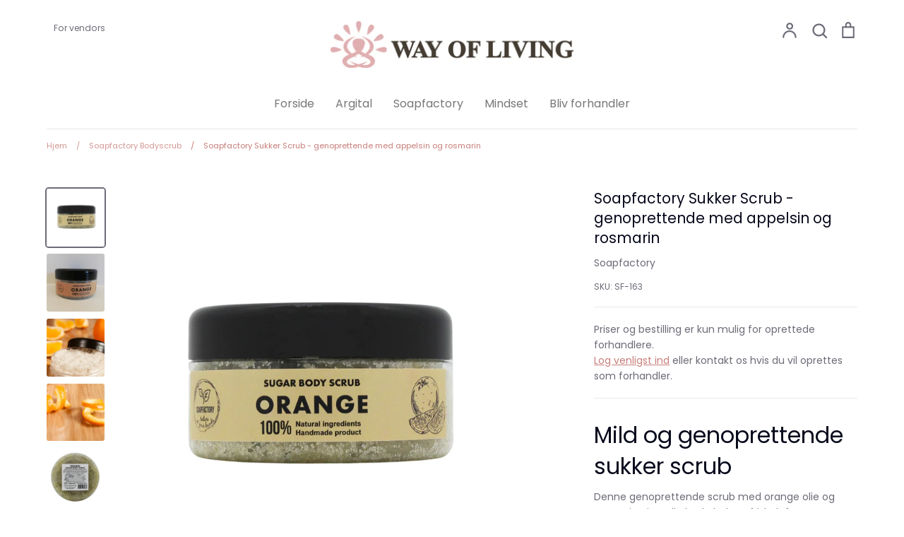

--- FILE ---
content_type: text/html; charset=utf-8
request_url: https://wayofliving.dk/collections/soapfactory-bodyscrub/products/soapfactory-sukker-scrub-med-appelsin-og-rosmarin
body_size: 28855
content:
<!doctype html>
<html class="no-js supports-no-cookies" lang="da">
<head>
<script type="application/vnd.locksmith+json" data-locksmith>{"version":"v239","locked":true,"initialized":true,"scope":"product","access_granted":false,"access_denied":true,"requires_customer":true,"manual_lock":true,"remote_lock":false,"has_timeout":false,"remote_rendered":null,"hide_resource":false,"hide_links_to_resource":false,"transparent":true,"locks":{"all":[281159],"opened":[]},"keys":[],"keys_signature":"b7c7d974ce86226082b09a8e1648818927155edd3b1510143e449f42bf8a21e1","state":{"template":"product","theme":118726230216,"product":"soapfactory-sukker-scrub-med-appelsin-og-rosmarin","collection":"soapfactory-bodyscrub","page":null,"blog":null,"article":null,"app":null},"now":1762646159,"path":"\/collections\/soapfactory-bodyscrub\/products\/soapfactory-sukker-scrub-med-appelsin-og-rosmarin","locale_root_url":"\/","canonical_url":"https:\/\/wayofliving.dk\/products\/soapfactory-sukker-scrub-med-appelsin-og-rosmarin","customer_id":null,"customer_id_signature":"b7c7d974ce86226082b09a8e1648818927155edd3b1510143e449f42bf8a21e1","cart":null}</script><script data-locksmith>!function(){var require=undefined,reqwest=function(){function succeed(e){var t=protocolRe.exec(e.url);return t=t&&t[1]||context.location.protocol,httpsRe.test(t)?twoHundo.test(e.request.status):!!e.request.response}function handleReadyState(e,t,n){return function(){return e._aborted?n(e.request):e._timedOut?n(e.request,"Request is aborted: timeout"):void(e.request&&4==e.request[readyState]&&(e.request.onreadystatechange=noop,succeed(e)?t(e.request):n(e.request)))}}function setHeaders(e,t){var n,s=t.headers||{};s.Accept=s.Accept||defaultHeaders.accept[t.type]||defaultHeaders.accept["*"];var r="undefined"!=typeof FormData&&t.data instanceof FormData;for(n in!t.crossOrigin&&!s[requestedWith]&&(s[requestedWith]=defaultHeaders.requestedWith),!s[contentType]&&!r&&(s[contentType]=t.contentType||defaultHeaders.contentType),s)s.hasOwnProperty(n)&&"setRequestHeader"in e&&e.setRequestHeader(n,s[n])}function setCredentials(e,t){"undefined"!=typeof t.withCredentials&&"undefined"!=typeof e.withCredentials&&(e.withCredentials=!!t.withCredentials)}function generalCallback(e){lastValue=e}function urlappend(e,t){return e+(/[?]/.test(e)?"&":"?")+t}function handleJsonp(e,t,n,s){var r=uniqid++,o=e.jsonpCallback||"callback",a=e.jsonpCallbackName||reqwest.getcallbackPrefix(r),i=new RegExp("((^|[?]|&)"+o+")=([^&]+)"),l=s.match(i),c=doc.createElement("script"),u=0,d=-1!==navigator.userAgent.indexOf("MSIE 10.0");return l?"?"===l[3]?s=s.replace(i,"$1="+a):a=l[3]:s=urlappend(s,o+"="+a),context[a]=generalCallback,c.type="text/javascript",c.src=s,c.async=!0,"undefined"!=typeof c.onreadystatechange&&!d&&(c.htmlFor=c.id="_reqwest_"+r),c.onload=c.onreadystatechange=function(){if(c[readyState]&&"complete"!==c[readyState]&&"loaded"!==c[readyState]||u)return!1;c.onload=c.onreadystatechange=null,c.onclick&&c.onclick(),t(lastValue),lastValue=undefined,head.removeChild(c),u=1},head.appendChild(c),{abort:function(){c.onload=c.onreadystatechange=null,n({},"Request is aborted: timeout",{}),lastValue=undefined,head.removeChild(c),u=1}}}function getRequest(e,t){var n,s=this.o,r=(s.method||"GET").toUpperCase(),o="string"==typeof s?s:s.url,a=!1!==s.processData&&s.data&&"string"!=typeof s.data?reqwest.toQueryString(s.data):s.data||null,i=!1;return("jsonp"==s.type||"GET"==r)&&a&&(o=urlappend(o,a),a=null),"jsonp"==s.type?handleJsonp(s,e,t,o):((n=s.xhr&&s.xhr(s)||xhr(s)).open(r,o,!1!==s.async),setHeaders(n,s),setCredentials(n,s),context[xDomainRequest]&&n instanceof context[xDomainRequest]?(n.onload=e,n.onerror=t,n.onprogress=function(){},i=!0):n.onreadystatechange=handleReadyState(this,e,t),s.before&&s.before(n),i?setTimeout(function(){n.send(a)},200):n.send(a),n)}function Reqwest(e,t){this.o=e,this.fn=t,init.apply(this,arguments)}function setType(e){return null===e?undefined:e.match("json")?"json":e.match("javascript")?"js":e.match("text")?"html":e.match("xml")?"xml":void 0}function init(o,fn){function complete(e){for(o.timeout&&clearTimeout(self.timeout),self.timeout=null;0<self._completeHandlers.length;)self._completeHandlers.shift()(e)}function success(resp){var type=o.type||resp&&setType(resp.getResponseHeader("Content-Type"));resp="jsonp"!==type?self.request:resp;var filteredResponse=globalSetupOptions.dataFilter(resp.responseText,type),r=filteredResponse;try{resp.responseText=r}catch(e){}if(r)switch(type){case"json":try{resp=context.JSON?context.JSON.parse(r):eval("("+r+")")}catch(err){return error(resp,"Could not parse JSON in response",err)}break;case"js":resp=eval(r);break;case"html":resp=r;break;case"xml":resp=resp.responseXML&&resp.responseXML.parseError&&resp.responseXML.parseError.errorCode&&resp.responseXML.parseError.reason?null:resp.responseXML}for(self._responseArgs.resp=resp,self._fulfilled=!0,fn(resp),self._successHandler(resp);0<self._fulfillmentHandlers.length;)resp=self._fulfillmentHandlers.shift()(resp);complete(resp)}function timedOut(){self._timedOut=!0,self.request.abort()}function error(e,t,n){for(e=self.request,self._responseArgs.resp=e,self._responseArgs.msg=t,self._responseArgs.t=n,self._erred=!0;0<self._errorHandlers.length;)self._errorHandlers.shift()(e,t,n);complete(e)}this.url="string"==typeof o?o:o.url,this.timeout=null,this._fulfilled=!1,this._successHandler=function(){},this._fulfillmentHandlers=[],this._errorHandlers=[],this._completeHandlers=[],this._erred=!1,this._responseArgs={};var self=this;fn=fn||function(){},o.timeout&&(this.timeout=setTimeout(function(){timedOut()},o.timeout)),o.success&&(this._successHandler=function(){o.success.apply(o,arguments)}),o.error&&this._errorHandlers.push(function(){o.error.apply(o,arguments)}),o.complete&&this._completeHandlers.push(function(){o.complete.apply(o,arguments)}),this.request=getRequest.call(this,success,error)}function reqwest(e,t){return new Reqwest(e,t)}function normalize(e){return e?e.replace(/\r?\n/g,"\r\n"):""}function serial(e,t){var n,s,r,o,a=e.name,i=e.tagName.toLowerCase(),l=function(e){e&&!e.disabled&&t(a,normalize(e.attributes.value&&e.attributes.value.specified?e.value:e.text))};if(!e.disabled&&a)switch(i){case"input":/reset|button|image|file/i.test(e.type)||(n=/checkbox/i.test(e.type),s=/radio/i.test(e.type),r=e.value,(!n&&!s||e.checked)&&t(a,normalize(n&&""===r?"on":r)));break;case"textarea":t(a,normalize(e.value));break;case"select":if("select-one"===e.type.toLowerCase())l(0<=e.selectedIndex?e.options[e.selectedIndex]:null);else for(o=0;e.length&&o<e.length;o++)e.options[o].selected&&l(e.options[o])}}function eachFormElement(){var e,t,o=this,n=function(e,t){var n,s,r;for(n=0;n<t.length;n++)for(r=e[byTag](t[n]),s=0;s<r.length;s++)serial(r[s],o)};for(t=0;t<arguments.length;t++)e=arguments[t],/input|select|textarea/i.test(e.tagName)&&serial(e,o),n(e,["input","select","textarea"])}function serializeQueryString(){return reqwest.toQueryString(reqwest.serializeArray.apply(null,arguments))}function serializeHash(){var n={};return eachFormElement.apply(function(e,t){e in n?(n[e]&&!isArray(n[e])&&(n[e]=[n[e]]),n[e].push(t)):n[e]=t},arguments),n}function buildParams(e,t,n,s){var r,o,a,i=/\[\]$/;if(isArray(t))for(o=0;t&&o<t.length;o++)a=t[o],n||i.test(e)?s(e,a):buildParams(e+"["+("object"==typeof a?o:"")+"]",a,n,s);else if(t&&"[object Object]"===t.toString())for(r in t)buildParams(e+"["+r+"]",t[r],n,s);else s(e,t)}var context=this,XHR2;if("window"in context)var doc=document,byTag="getElementsByTagName",head=doc[byTag]("head")[0];else try{XHR2=require("xhr2")}catch(ex){throw new Error("Peer dependency `xhr2` required! Please npm install xhr2")}var httpsRe=/^http/,protocolRe=/(^\w+):\/\//,twoHundo=/^(20\d|1223)$/,readyState="readyState",contentType="Content-Type",requestedWith="X-Requested-With",uniqid=0,callbackPrefix="reqwest_"+ +new Date,lastValue,xmlHttpRequest="XMLHttpRequest",xDomainRequest="XDomainRequest",noop=function(){},isArray="function"==typeof Array.isArray?Array.isArray:function(e){return e instanceof Array},defaultHeaders={contentType:"application/x-www-form-urlencoded",requestedWith:xmlHttpRequest,accept:{"*":"text/javascript, text/html, application/xml, text/xml, */*",xml:"application/xml, text/xml",html:"text/html",text:"text/plain",json:"application/json, text/javascript",js:"application/javascript, text/javascript"}},xhr=function(e){if(!0!==e.crossOrigin)return context[xmlHttpRequest]?new XMLHttpRequest:XHR2?new XHR2:new ActiveXObject("Microsoft.XMLHTTP");var t=context[xmlHttpRequest]?new XMLHttpRequest:null;if(t&&"withCredentials"in t)return t;if(context[xDomainRequest])return new XDomainRequest;throw new Error("Browser does not support cross-origin requests")},globalSetupOptions={dataFilter:function(e){return e}};return Reqwest.prototype={abort:function(){this._aborted=!0,this.request.abort()},retry:function(){init.call(this,this.o,this.fn)},then:function(e,t){return e=e||function(){},t=t||function(){},this._fulfilled?this._responseArgs.resp=e(this._responseArgs.resp):this._erred?t(this._responseArgs.resp,this._responseArgs.msg,this._responseArgs.t):(this._fulfillmentHandlers.push(e),this._errorHandlers.push(t)),this},always:function(e){return this._fulfilled||this._erred?e(this._responseArgs.resp):this._completeHandlers.push(e),this},fail:function(e){return this._erred?e(this._responseArgs.resp,this._responseArgs.msg,this._responseArgs.t):this._errorHandlers.push(e),this},"catch":function(e){return this.fail(e)}},reqwest.serializeArray=function(){var n=[];return eachFormElement.apply(function(e,t){n.push({name:e,value:t})},arguments),n},reqwest.serialize=function(){if(0===arguments.length)return"";var e,t=Array.prototype.slice.call(arguments,0);return(e=t.pop())&&e.nodeType&&t.push(e)&&(e=null),e&&(e=e.type),("map"==e?serializeHash:"array"==e?reqwest.serializeArray:serializeQueryString).apply(null,t)},reqwest.toQueryString=function(e,t){var n,s,r=t||!1,o=[],a=encodeURIComponent,i=function(e,t){t="function"==typeof t?t():null==t?"":t,o[o.length]=a(e)+"="+a(t)};if(isArray(e))for(s=0;e&&s<e.length;s++)i(e[s].name,e[s].value);else for(n in e)e.hasOwnProperty(n)&&buildParams(n,e[n],r,i);return o.join("&").replace(/%20/g,"+")},reqwest.getcallbackPrefix=function(){return callbackPrefix},reqwest.compat=function(e,t){return e&&(e.type&&(e.method=e.type)&&delete e.type,e.dataType&&(e.type=e.dataType),e.jsonpCallback&&(e.jsonpCallbackName=e.jsonpCallback)&&delete e.jsonpCallback,e.jsonp&&(e.jsonpCallback=e.jsonp)),new Reqwest(e,t)},reqwest.ajaxSetup=function(e){for(var t in e=e||{})globalSetupOptions[t]=e[t]},reqwest}();
/*!
  * Reqwest! A general purpose XHR connection manager
  * license MIT (c) Dustin Diaz 2015
  * https://github.com/ded/reqwest
  */!function(){var a=window.Locksmith={},e=document.querySelector('script[type="application/vnd.locksmith+json"]'),n=e&&e.innerHTML;if(a.state={},a.util={},a.loading=!1,n)try{a.state=JSON.parse(n)}catch(u){}if(document.addEventListener&&document.querySelector){var s,r,o,t=[76,79,67,75,83,77,73,84,72,49,49],i=function(){r=t.slice(0)},l="style",c=function(e){e&&27!==e.keyCode&&"click"!==e.type||(document.removeEventListener("keydown",c),document.removeEventListener("click",c),s&&document.body.removeChild(s),s=null)};i(),document.addEventListener("keyup",function(e){if(e.keyCode===r[0]){if(clearTimeout(o),r.shift(),0<r.length)return void(o=setTimeout(i,1e3));i(),c(),(s=document.createElement("div"))[l].width="50%",s[l].maxWidth="1000px",s[l].height="85%",s[l].border="1px rgba(0, 0, 0, 0.2) solid",s[l].background="rgba(255, 255, 255, 0.99)",s[l].borderRadius="4px",s[l].position="fixed",s[l].top="50%",s[l].left="50%",s[l].transform="translateY(-50%) translateX(-50%)",s[l].boxShadow="0 2px 5px rgba(0, 0, 0, 0.3), 0 0 100vh 100vw rgba(0, 0, 0, 0.5)",s[l].zIndex="2147483645";var t=document.createElement("textarea");t.value=JSON.stringify(JSON.parse(n),null,2),t[l].border="none",t[l].display="block",t[l].boxSizing="border-box",t[l].width="100%",t[l].height="100%",t[l].background="transparent",t[l].padding="22px",t[l].fontFamily="monospace",t[l].fontSize="14px",t[l].color="#333",t[l].resize="none",t[l].outline="none",t.readOnly=!0,s.appendChild(t),document.body.appendChild(s),t.addEventListener("click",function(e){e.stopImmediatePropagation()}),t.select(),document.addEventListener("keydown",c),document.addEventListener("click",c)}})}a.isEmbedded=-1!==window.location.search.indexOf("_ab=0&_fd=0&_sc=1"),a.path=a.state.path||window.location.pathname,a.basePath=a.state.locale_root_url.concat("/apps/locksmith").replace(/^\/\//,"/"),a.reloading=!1,a.util.console=window.console||{log:function(){},error:function(){}},a.util.makeUrl=function(e,t){var n,s=a.basePath+e,r=[],o=a.cache();for(n in o)r.push(n+"="+encodeURIComponent(o[n]));for(n in t)r.push(n+"="+encodeURIComponent(t[n]));return a.state.customer_id&&(r.push("customer_id="+encodeURIComponent(a.state.customer_id)),r.push("customer_id_signature="+encodeURIComponent(a.state.customer_id_signature))),s+=(-1===s.indexOf("?")?"?":"&")+r.join("&")},a._initializeCallbacks=[],a.on=function(e,t){if("initialize"!==e)throw'Locksmith.on() currently only supports the "initialize" event';a._initializeCallbacks.push(t)},a.initializeSession=function(e){if(!a.isEmbedded){var t=!1,n=!0,s=!0;(e=e||{}).silent&&(s=n=!(t=!0)),a.ping({silent:t,spinner:n,reload:s,callback:function(){a._initializeCallbacks.forEach(function(e){e()})}})}},a.cache=function(e){var t={};try{var n=function r(e){return(document.cookie.match("(^|; )"+e+"=([^;]*)")||0)[2]};t=JSON.parse(decodeURIComponent(n("locksmith-params")||"{}"))}catch(u){}if(e){for(var s in e)t[s]=e[s];document.cookie="locksmith-params=; expires=Thu, 01 Jan 1970 00:00:00 GMT; path=/",document.cookie="locksmith-params="+encodeURIComponent(JSON.stringify(t))+"; path=/"}return t},a.cache.cart=a.state.cart,a.cache.cartLastSaved=null,a.params=a.cache(),a.util.reload=function(){a.reloading=!0;try{window.location.href=window.location.href.replace(/#.*/,"")}catch(u){a.util.console.error("Preferred reload method failed",u),window.location.reload()}},a.cache.saveCart=function(e){if(!a.cache.cart||a.cache.cart===a.cache.cartLastSaved)return e?e():null;var t=a.cache.cartLastSaved;a.cache.cartLastSaved=a.cache.cart,reqwest({url:"/cart/update.json",method:"post",type:"json",data:{attributes:{locksmith:a.cache.cart}},complete:e,error:function(e){if(a.cache.cartLastSaved=t,!a.reloading)throw e}})},a.util.spinnerHTML='<style>body{background:#FFF}@keyframes spin{from{transform:rotate(0deg)}to{transform:rotate(360deg)}}#loading{display:flex;width:100%;height:50vh;color:#777;align-items:center;justify-content:center}#loading .spinner{display:block;animation:spin 600ms linear infinite;position:relative;width:50px;height:50px}#loading .spinner-ring{stroke:currentColor;stroke-dasharray:100%;stroke-width:2px;stroke-linecap:round;fill:none}</style><div id="loading"><div class="spinner"><svg width="100%" height="100%"><svg preserveAspectRatio="xMinYMin"><circle class="spinner-ring" cx="50%" cy="50%" r="45%"></circle></svg></svg></div></div>',a.util.clobberBody=function(e){document.body.innerHTML=e},a.util.clobberDocument=function(e){e.responseText&&(e=e.responseText),document.documentElement&&document.removeChild(document.documentElement);var t=document.open("text/html","replace");t.writeln(e),t.close(),setTimeout(function(){var e=t.querySelector("[autofocus]");e&&e.focus()},100)},a.util.serializeForm=function(e){if(e&&"FORM"===e.nodeName){var t,n,s={};for(t=e.elements.length-1;0<=t;t-=1)if(""!==e.elements[t].name)switch(e.elements[t].nodeName){case"INPUT":switch(e.elements[t].type){default:case"text":case"hidden":case"password":case"button":case"reset":case"submit":s[e.elements[t].name]=e.elements[t].value;break;case"checkbox":case"radio":e.elements[t].checked&&(s[e.elements[t].name]=e.elements[t].value);break;case"file":}break;case"TEXTAREA":s[e.elements[t].name]=e.elements[t].value;break;case"SELECT":switch(e.elements[t].type){case"select-one":s[e.elements[t].name]=e.elements[t].value;break;case"select-multiple":for(n=e.elements[t].options.length-1;0<=n;n-=1)e.elements[t].options[n].selected&&(s[e.elements[t].name]=e.elements[t].options[n].value)}break;case"BUTTON":switch(e.elements[t].type){case"reset":case"submit":case"button":s[e.elements[t].name]=e.elements[t].value}}return s}},a.util.on=function(e,o,a,t){t=t||document;var i="locksmith-"+e+o,n=function(e){var t=e.target,n=e.target.parentElement,s=t.className.baseVal||t.className||"",r=n.className.baseVal||n.className||"";("string"==typeof s&&-1!==s.split(/\s+/).indexOf(o)||"string"==typeof r&&-1!==r.split(/\s+/).indexOf(o))&&!e[i]&&(e[i]=!0,a(e))};t.attachEvent?t.attachEvent(e,n):t.addEventListener(e,n,!1)},a.util.enableActions=function(e){a.util.on("click","locksmith-action",function(e){e.preventDefault();var t=e.target;t.dataset.confirmWith&&!confirm(t.dataset.confirmWith)||(t.disabled=!0,t.innerText=t.dataset.disableWith,a.post("/action",t.dataset.locksmithParams,{spinner:!1,type:"text",success:function(e){(e=JSON.parse(e.responseText)).message&&alert(e.message),a.util.reload()}}))},e)},a.util.inject=function(e,t){var n=["data","locksmith","append"];if(-1!==t.indexOf(n.join("-"))){var s=document.createElement("div");s.innerHTML=t,e.appendChild(s)}else e.innerHTML=t;var r,o,a=e.querySelectorAll("script");for(o=0;o<a.length;++o){r=a[o];var i=document.createElement("script");if(r.type&&(i.type=r.type),r.src)i.src=r.src;else{var l=document.createTextNode(r.innerHTML);i.appendChild(l)}e.appendChild(i)}var c=e.querySelector("[autofocus]");c&&c.focus()},a.post=function(e,t,n){!1!==(n=n||{}).spinner&&a.util.clobberBody(a.util.spinnerHTML);var s={};n.container===document?(s.layout=1,n.success=function(e){document.getElementById(n.container);a.util.clobberDocument(e)}):n.container&&(s.layout=0,n.success=function(e){var t=document.getElementById(n.container);a.util.inject(t,e),t.id===t.firstChild.id&&t.parentElement.replaceChild(t.firstChild,t)}),n.form_type&&(t.form_type=n.form_type),n.include_layout_classes!==undefined&&(t.include_layout_classes=n.include_layout_classes),n.lock_id!==undefined&&(t.lock_id=n.lock_id),a.loading=!0;var r=a.util.makeUrl(e,s);reqwest({url:r,method:"post",type:n.type||"html",data:t,complete:function(){a.loading=!1},error:function(e){if(!a.reloading)if("dashboard.weglot.com"!==window.location.host){if(!n.silent)throw alert("Something went wrong! Please refresh and try again."),e;console.error(e)}else console.error(e)},success:n.success||a.util.clobberDocument})},a.postResource=function(e,t){e.path=a.path,e.search=window.location.search,e.state=a.state,e.passcode&&(e.passcode=e.passcode.trim()),e.email&&(e.email=e.email.trim()),e.state.cart=a.cache.cart,e.locksmith_json=a.jsonTag,e.locksmith_json_signature=a.jsonTagSignature,a.post("/resource",e,t)},a.ping=function(e){if(!a.isEmbedded){e=e||{};a.post("/ping",{path:a.path,search:window.location.search,state:a.state},{spinner:!!e.spinner,silent:"undefined"==typeof e.silent||e.silent,type:"text",success:function(e){(e=JSON.parse(e.responseText)).messages&&0<e.messages.length&&a.showMessages(e.messages)}})}},a.timeoutMonitor=function(){var e=a.cache.cart;a.ping({callback:function(){e!==a.cache.cart||setTimeout(function(){a.timeoutMonitor()},6e4)}})},a.showMessages=function(e){var t=document.createElement("div");t.style.position="fixed",t.style.left=0,t.style.right=0,t.style.bottom="-50px",t.style.opacity=0,t.style.background="#191919",t.style.color="#ddd",t.style.transition="bottom 0.2s, opacity 0.2s",t.style.zIndex=999999,t.innerHTML="        <style>          .locksmith-ab .locksmith-b { display: none; }          .locksmith-ab.toggled .locksmith-b { display: flex; }          .locksmith-ab.toggled .locksmith-a { display: none; }          .locksmith-flex { display: flex; flex-wrap: wrap; justify-content: space-between; align-items: center; padding: 10px 20px; }          .locksmith-message + .locksmith-message { border-top: 1px #555 solid; }          .locksmith-message a { color: inherit; font-weight: bold; }          .locksmith-message a:hover { color: inherit; opacity: 0.8; }          a.locksmith-ab-toggle { font-weight: inherit; text-decoration: underline; }          .locksmith-text { flex-grow: 1; }          .locksmith-cta { flex-grow: 0; text-align: right; }          .locksmith-cta button { transform: scale(0.8); transform-origin: left; }          .locksmith-cta > * { display: block; }          .locksmith-cta > * + * { margin-top: 10px; }          .locksmith-message a.locksmith-close { flex-grow: 0; text-decoration: none; margin-left: 15px; font-size: 30px; font-family: monospace; display: block; padding: 2px 10px; }                    @media screen and (max-width: 600px) {            .locksmith-wide-only { display: none !important; }            .locksmith-flex { padding: 0 15px; }            .locksmith-flex > * { margin-top: 5px; margin-bottom: 5px; }            .locksmith-cta { text-align: left; }          }                    @media screen and (min-width: 601px) {            .locksmith-narrow-only { display: none !important; }          }        </style>      "+e.map(function(e){return'<div class="locksmith-message">'+e+"</div>"}).join(""),document.body.appendChild(t),document.body.style.position="relative",document.body.parentElement.style.paddingBottom=t.offsetHeight+"px",setTimeout(function(){t.style.bottom=0,t.style.opacity=1},50),a.util.on("click","locksmith-ab-toggle",function(e){e.preventDefault();for(var t=e.target.parentElement;-1===t.className.split(" ").indexOf("locksmith-ab");)t=t.parentElement;-1!==t.className.split(" ").indexOf("toggled")?t.className=t.className.replace("toggled",""):t.className=t.className+" toggled"}),a.util.enableActions(t)}}()}();</script>
      <script data-locksmith>Locksmith.cache.cart=null</script>

  <script data-locksmith>Locksmith.jsonTag="{\"version\":\"v239\",\"locked\":true,\"initialized\":true,\"scope\":\"product\",\"access_granted\":false,\"access_denied\":true,\"requires_customer\":true,\"manual_lock\":true,\"remote_lock\":false,\"has_timeout\":false,\"remote_rendered\":null,\"hide_resource\":false,\"hide_links_to_resource\":false,\"transparent\":true,\"locks\":{\"all\":[281159],\"opened\":[]},\"keys\":[],\"keys_signature\":\"b7c7d974ce86226082b09a8e1648818927155edd3b1510143e449f42bf8a21e1\",\"state\":{\"template\":\"product\",\"theme\":118726230216,\"product\":\"soapfactory-sukker-scrub-med-appelsin-og-rosmarin\",\"collection\":\"soapfactory-bodyscrub\",\"page\":null,\"blog\":null,\"article\":null,\"app\":null},\"now\":1762646159,\"path\":\"\\\/collections\\\/soapfactory-bodyscrub\\\/products\\\/soapfactory-sukker-scrub-med-appelsin-og-rosmarin\",\"locale_root_url\":\"\\\/\",\"canonical_url\":\"https:\\\/\\\/wayofliving.dk\\\/products\\\/soapfactory-sukker-scrub-med-appelsin-og-rosmarin\",\"customer_id\":null,\"customer_id_signature\":\"b7c7d974ce86226082b09a8e1648818927155edd3b1510143e449f42bf8a21e1\",\"cart\":null}";Locksmith.jsonTagSignature="b24608784731ff205e84da86902cb249ab2ae1c625ca029d775ea07c2d8286c8"</script>
<script id="TOS_SCRIPT_ID" href="//wayofliving.dk/cdn/shop/t/2/assets/2fb4642ebc9047be5878742741cb82e5ab8ec70ae0fa6240da5d29741c23f9e0.json?v=49303081409016223081614941715"></script>
  <!-- Expression 5.4.11 -->
  <meta charset="utf-8" />
<meta name="viewport" content="width=device-width,initial-scale=1.0" />
<meta http-equiv="X-UA-Compatible" content="IE=edge">

<link rel="preconnect" href="https://cdn.shopify.com" crossorigin>
<link rel="preconnect" href="https://fonts.shopify.com" crossorigin>
<link rel="preconnect" href="https://monorail-edge.shopifysvc.com"><link rel="preload" as="font" href="//wayofliving.dk/cdn/fonts/poppins/poppins_n4.0ba78fa5af9b0e1a374041b3ceaadf0a43b41362.woff2" type="font/woff2" crossorigin>
<link rel="preload" as="font" href="//wayofliving.dk/cdn/fonts/poppins/poppins_n4.0ba78fa5af9b0e1a374041b3ceaadf0a43b41362.woff2" type="font/woff2" crossorigin>
<link rel="preload" as="font" href="//wayofliving.dk/cdn/fonts/poppins/poppins_n4.0ba78fa5af9b0e1a374041b3ceaadf0a43b41362.woff2" type="font/woff2" crossorigin>
<link rel="preload" as="font" href="//wayofliving.dk/cdn/fonts/bodoni_moda/bodonimoda_n4.025af1859727a91866b3c708393a6dc972156491.woff2" type="font/woff2" crossorigin><link rel="preload" as="font" href="//wayofliving.dk/cdn/fonts/poppins/poppins_n7.56758dcf284489feb014a026f3727f2f20a54626.woff2" type="font/woff2" crossorigin><link rel="preload" as="font" href="//wayofliving.dk/cdn/fonts/poppins/poppins_i4.846ad1e22474f856bd6b81ba4585a60799a9f5d2.woff2" type="font/woff2" crossorigin><link rel="preload" as="font" href="//wayofliving.dk/cdn/fonts/poppins/poppins_i7.42fd71da11e9d101e1e6c7932199f925f9eea42d.woff2" type="font/woff2" crossorigin><link rel="preload" href="//wayofliving.dk/cdn/shop/t/2/assets/vendor.js?v=34234171540936725781612946742" as="script">
<link rel="preload" href="//wayofliving.dk/cdn/shop/t/2/assets/theme.js?v=85591048189400036641613749090" as="script"><link rel="canonical" href="https://wayofliving.dk/products/soapfactory-sukker-scrub-med-appelsin-og-rosmarin" /><link rel="shortcut icon" href="//wayofliving.dk/cdn/shop/files/way-of-living-favicon.png?v=1613739025" type="image/png" /><meta name="description" content="Mild og genoprettende sukker scrub Denne genoprettende scrub med orange olie og rosmarin giver din hud glød og  frisk duft. Rosmarin beroliger følsomme og irriterede områder, og med nærende mandel- og kokosnøddeolier blødgøres og glattes huden. Blide sukkerkrystaller er den bedste naturlige eksfolierende, da de forsigt">

  <meta name="theme-color" content="">

  
  <title>
    Soapfactory Sukker Scrub - genoprettende med appelsin og rosmarin
    
    
    
      &ndash; Way of Living ApS
    
  </title>

  


<meta property="og:site_name" content="Way of Living ApS">
<meta property="og:url" content="https://wayofliving.dk/products/soapfactory-sukker-scrub-med-appelsin-og-rosmarin"><meta property="og:title" content="Soapfactory Sukker Scrub - genoprettende med appelsin og rosmarin">
<meta property="og:type" content="product">
<meta property="og:description" content="Mild og genoprettende sukker scrub Denne genoprettende scrub med orange olie og rosmarin giver din hud glød og  frisk duft. Rosmarin beroliger følsomme og irriterede områder, og med nærende mandel- og kokosnøddeolier blødgøres og glattes huden. Blide sukkerkrystaller er den bedste naturlige eksfolierende, da de forsigt">




<meta property="og:image" content="http://wayofliving.dk/cdn/shop/products/163_Orange-scrub-front_1200x1200.jpg?v=1662298700">
<meta property="og:image:width" content="1200">
      <meta property="og:image:height" content="1200">
    <meta property="og:image" content="http://wayofliving.dk/cdn/shop/products/Sf-scrub-orange800x800_1200x1200.jpg?v=1662298700">
<meta property="og:image:width" content="800">
      <meta property="og:image:height" content="800">
    <meta property="og:image" content="http://wayofliving.dk/cdn/shop/products/SF_scruborange2_1200x1200.jpg?v=1662298700">
<meta property="og:image:width" content="800">
      <meta property="og:image:height" content="800">
    
<meta property="og:image:secure_url" content="https://wayofliving.dk/cdn/shop/products/163_Orange-scrub-front_1200x1200.jpg?v=1662298700"><meta property="og:image:secure_url" content="https://wayofliving.dk/cdn/shop/products/Sf-scrub-orange800x800_1200x1200.jpg?v=1662298700"><meta property="og:image:secure_url" content="https://wayofliving.dk/cdn/shop/products/SF_scruborange2_1200x1200.jpg?v=1662298700">


<meta name="twitter:card" content="summary_large_image"><meta name="twitter:title" content="Soapfactory Sukker Scrub - genoprettende med appelsin og rosmarin">
<meta name="twitter:description" content="Mild og genoprettende sukker scrub Denne genoprettende scrub med orange olie og rosmarin giver din hud glød og  frisk duft. Rosmarin beroliger følsomme og irriterede områder, og med nærende mandel- og kokosnøddeolier blødgøres og glattes huden. Blide sukkerkrystaller er den bedste naturlige eksfolierende, da de forsigt">


  <link href="//wayofliving.dk/cdn/shop/t/2/assets/styles.css?v=90892495843763643871759261376" rel="stylesheet" type="text/css" media="all" />

  <script>
    document.documentElement.className = document.documentElement.className.replace('no-js', 'js');
    window.theme = window.theme || {};
    window.slate = window.slate || {};
    theme.moneyFormat = "{{amount_with_comma_separator}} kr";
    theme.strings = {
      addToCart: "Tilføj til Kurv",
      soldOut: "Udsolgt",
      unavailable: "Ikke på lager",
      addressError: "Der opstod en fejl ved at slå op på adressen",
      addressNoResults: "Ingen resultater for denne adresse",
      addressQueryLimit: "Du har overskredet brugsgrænse for Google API. Overvej at opgradere til en  \u003ca href=\"https:\/\/developers.google.com\/maps\/premium\/usage-limits\"\u003ePremium Plan\u003c\/a\u003e.",
      authError: "Der opstod et problem med at godkende din Google Maps API-nøgle.",
      addingToCart: "Tilføjelse",
      addedToCart: "Lagt",
      goToCart: "Gå i Kurv",
      cart: "Kurv",
      cartTermsNotChecked: "Du skal acceptere vilkårene og betingelserne, før du fortsætter.",
      quantityTooHigh: "Du kan kun have {{ quantity }} i din indkøbskurv",
      unitPriceSeparator: " \/ ",
      searchResultsPages: "Sider",
      searchResultsViewAll: "Se alle resultater",
      searchResultsNoResults: "Beklager, vi kunne ikke finde nogen resultater",
      previous: "Tidligere",
      next: "Næste",
      cart_shipping_calculator_hide_calculator: "Skjul fragtregnemaskine",
      cart_shipping_calculator_title: "Få fragtoverslag",
      cart_general_hide_note: "Skjul instruktioner for sælger",
      cart_general_show_note: "Tilføj vejledning til sælger"
    };
    theme.routes = {
      account_addresses_url: '/account/addresses',
      search_url: '/search',
      cart_url: '/cart',
      cart_add_url: '/cart/add',
      cart_change_url: '/cart/change'
    }
  </script>

  

  <script src="//wayofliving.dk/cdn/shop/t/2/assets/vendor.js?v=34234171540936725781612946742" defer="defer"></script>
  <script src="//wayofliving.dk/cdn/shop/t/2/assets/theme.js?v=85591048189400036641613749090" defer="defer"></script>

  <script>window.performance && window.performance.mark && window.performance.mark('shopify.content_for_header.start');</script><meta id="shopify-digital-wallet" name="shopify-digital-wallet" content="/53560017096/digital_wallets/dialog">
<link href="https://wayofliving.dk/products/soapfactory-sukker-scrub-med-appelsin-og-rosmarin">
<script async="async" src="/checkouts/internal/preloads.js?locale=da-DK"></script>
<script id="shopify-features" type="application/json">{"accessToken":"6f68c552390e863851b38edbf1dea193","betas":["rich-media-storefront-analytics"],"domain":"wayofliving.dk","predictiveSearch":true,"shopId":53560017096,"locale":"da"}</script>
<script>var Shopify = Shopify || {};
Shopify.shop = "way-of-living-dk.myshopify.com";
Shopify.locale = "da";
Shopify.currency = {"active":"DKK","rate":"1.0"};
Shopify.country = "DK";
Shopify.theme = {"name":"Expression","id":118726230216,"schema_name":"Expression","schema_version":"5.4.11","theme_store_id":230,"role":"main"};
Shopify.theme.handle = "null";
Shopify.theme.style = {"id":null,"handle":null};
Shopify.cdnHost = "wayofliving.dk/cdn";
Shopify.routes = Shopify.routes || {};
Shopify.routes.root = "/";</script>
<script type="module">!function(o){(o.Shopify=o.Shopify||{}).modules=!0}(window);</script>
<script>!function(o){function n(){var o=[];function n(){o.push(Array.prototype.slice.apply(arguments))}return n.q=o,n}var t=o.Shopify=o.Shopify||{};t.loadFeatures=n(),t.autoloadFeatures=n()}(window);</script>
<script id="shop-js-analytics" type="application/json">{"pageType":"product"}</script>
<script defer="defer" async type="module" src="//wayofliving.dk/cdn/shopifycloud/shop-js/modules/v2/client.init-shop-cart-sync_ojl9psuK.da.esm.js"></script>
<script defer="defer" async type="module" src="//wayofliving.dk/cdn/shopifycloud/shop-js/modules/v2/chunk.common_DN_TrBEB.esm.js"></script>
<script type="module">
  await import("//wayofliving.dk/cdn/shopifycloud/shop-js/modules/v2/client.init-shop-cart-sync_ojl9psuK.da.esm.js");
await import("//wayofliving.dk/cdn/shopifycloud/shop-js/modules/v2/chunk.common_DN_TrBEB.esm.js");

  window.Shopify.SignInWithShop?.initShopCartSync?.({"fedCMEnabled":true,"windoidEnabled":true});

</script>
<script id="__st">var __st={"a":53560017096,"offset":3600,"reqid":"1a59be1b-c851-434e-b396-138b8dfd84a0-1762646159","pageurl":"wayofliving.dk\/collections\/soapfactory-bodyscrub\/products\/soapfactory-sukker-scrub-med-appelsin-og-rosmarin","u":"44625fea965e","p":"product","rtyp":"product","rid":6818564145352};</script>
<script>window.ShopifyPaypalV4VisibilityTracking = true;</script>
<script id="captcha-bootstrap">!function(){'use strict';const t='contact',e='account',n='new_comment',o=[[t,t],['blogs',n],['comments',n],[t,'customer']],c=[[e,'customer_login'],[e,'guest_login'],[e,'recover_customer_password'],[e,'create_customer']],r=t=>t.map((([t,e])=>`form[action*='/${t}']:not([data-nocaptcha='true']) input[name='form_type'][value='${e}']`)).join(','),a=t=>()=>t?[...document.querySelectorAll(t)].map((t=>t.form)):[];function s(){const t=[...o],e=r(t);return a(e)}const i='password',u='form_key',d=['recaptcha-v3-token','g-recaptcha-response','h-captcha-response',i],f=()=>{try{return window.sessionStorage}catch{return}},m='__shopify_v',_=t=>t.elements[u];function p(t,e,n=!1){try{const o=window.sessionStorage,c=JSON.parse(o.getItem(e)),{data:r}=function(t){const{data:e,action:n}=t;return t[m]||n?{data:e,action:n}:{data:t,action:n}}(c);for(const[e,n]of Object.entries(r))t.elements[e]&&(t.elements[e].value=n);n&&o.removeItem(e)}catch(o){console.error('form repopulation failed',{error:o})}}const l='form_type',E='cptcha';function T(t){t.dataset[E]=!0}const w=window,h=w.document,L='Shopify',v='ce_forms',y='captcha';let A=!1;((t,e)=>{const n=(g='f06e6c50-85a8-45c8-87d0-21a2b65856fe',I='https://cdn.shopify.com/shopifycloud/storefront-forms-hcaptcha/ce_storefront_forms_captcha_hcaptcha.v1.5.2.iife.js',D={infoText:'Beskyttet af hCaptcha',privacyText:'Beskyttelse af persondata',termsText:'Vilkår'},(t,e,n)=>{const o=w[L][v],c=o.bindForm;if(c)return c(t,g,e,D).then(n);var r;o.q.push([[t,g,e,D],n]),r=I,A||(h.body.append(Object.assign(h.createElement('script'),{id:'captcha-provider',async:!0,src:r})),A=!0)});var g,I,D;w[L]=w[L]||{},w[L][v]=w[L][v]||{},w[L][v].q=[],w[L][y]=w[L][y]||{},w[L][y].protect=function(t,e){n(t,void 0,e),T(t)},Object.freeze(w[L][y]),function(t,e,n,w,h,L){const[v,y,A,g]=function(t,e,n){const i=e?o:[],u=t?c:[],d=[...i,...u],f=r(d),m=r(i),_=r(d.filter((([t,e])=>n.includes(e))));return[a(f),a(m),a(_),s()]}(w,h,L),I=t=>{const e=t.target;return e instanceof HTMLFormElement?e:e&&e.form},D=t=>v().includes(t);t.addEventListener('submit',(t=>{const e=I(t);if(!e)return;const n=D(e)&&!e.dataset.hcaptchaBound&&!e.dataset.recaptchaBound,o=_(e),c=g().includes(e)&&(!o||!o.value);(n||c)&&t.preventDefault(),c&&!n&&(function(t){try{if(!f())return;!function(t){const e=f();if(!e)return;const n=_(t);if(!n)return;const o=n.value;o&&e.removeItem(o)}(t);const e=Array.from(Array(32),(()=>Math.random().toString(36)[2])).join('');!function(t,e){_(t)||t.append(Object.assign(document.createElement('input'),{type:'hidden',name:u})),t.elements[u].value=e}(t,e),function(t,e){const n=f();if(!n)return;const o=[...t.querySelectorAll(`input[type='${i}']`)].map((({name:t})=>t)),c=[...d,...o],r={};for(const[a,s]of new FormData(t).entries())c.includes(a)||(r[a]=s);n.setItem(e,JSON.stringify({[m]:1,action:t.action,data:r}))}(t,e)}catch(e){console.error('failed to persist form',e)}}(e),e.submit())}));const S=(t,e)=>{t&&!t.dataset[E]&&(n(t,e.some((e=>e===t))),T(t))};for(const o of['focusin','change'])t.addEventListener(o,(t=>{const e=I(t);D(e)&&S(e,y())}));const B=e.get('form_key'),M=e.get(l),P=B&&M;t.addEventListener('DOMContentLoaded',(()=>{const t=y();if(P)for(const e of t)e.elements[l].value===M&&p(e,B);[...new Set([...A(),...v().filter((t=>'true'===t.dataset.shopifyCaptcha))])].forEach((e=>S(e,t)))}))}(h,new URLSearchParams(w.location.search),n,t,e,['guest_login'])})(!0,!0)}();</script>
<script integrity="sha256-52AcMU7V7pcBOXWImdc/TAGTFKeNjmkeM1Pvks/DTgc=" data-source-attribution="shopify.loadfeatures" defer="defer" src="//wayofliving.dk/cdn/shopifycloud/storefront/assets/storefront/load_feature-81c60534.js" crossorigin="anonymous"></script>
<script data-source-attribution="shopify.dynamic_checkout.dynamic.init">var Shopify=Shopify||{};Shopify.PaymentButton=Shopify.PaymentButton||{isStorefrontPortableWallets:!0,init:function(){window.Shopify.PaymentButton.init=function(){};var t=document.createElement("script");t.src="https://wayofliving.dk/cdn/shopifycloud/portable-wallets/latest/portable-wallets.da.js",t.type="module",document.head.appendChild(t)}};
</script>
<script data-source-attribution="shopify.dynamic_checkout.buyer_consent">
  function portableWalletsHideBuyerConsent(e){var t=document.getElementById("shopify-buyer-consent"),n=document.getElementById("shopify-subscription-policy-button");t&&n&&(t.classList.add("hidden"),t.setAttribute("aria-hidden","true"),n.removeEventListener("click",e))}function portableWalletsShowBuyerConsent(e){var t=document.getElementById("shopify-buyer-consent"),n=document.getElementById("shopify-subscription-policy-button");t&&n&&(t.classList.remove("hidden"),t.removeAttribute("aria-hidden"),n.addEventListener("click",e))}window.Shopify?.PaymentButton&&(window.Shopify.PaymentButton.hideBuyerConsent=portableWalletsHideBuyerConsent,window.Shopify.PaymentButton.showBuyerConsent=portableWalletsShowBuyerConsent);
</script>
<script data-source-attribution="shopify.dynamic_checkout.cart.bootstrap">document.addEventListener("DOMContentLoaded",(function(){function t(){return document.querySelector("shopify-accelerated-checkout-cart, shopify-accelerated-checkout")}if(t())Shopify.PaymentButton.init();else{new MutationObserver((function(e,n){t()&&(Shopify.PaymentButton.init(),n.disconnect())})).observe(document.body,{childList:!0,subtree:!0})}}));
</script>
<script id="sections-script" data-sections="product-recommendations" defer="defer" src="//wayofliving.dk/cdn/shop/t/2/compiled_assets/scripts.js?517"></script>
<script>window.performance && window.performance.mark && window.performance.mark('shopify.content_for_header.end');</script>
  <!-- Global site tag (gtag.js) - Google Analytics -->
<script async src="https://www.googletagmanager.com/gtag/js?id=G-SPRESEMCF0"></script>
<script>
  window.dataLayer = window.dataLayer || [];
  function gtag(){dataLayer.push(arguments);}
  gtag('js', new Date());

  gtag('config', 'G-SPRESEMCF0');
</script>
  <script id="Cookiebot" src="https://consent.cookiebot.com/uc.js" data-cbid="186bdc88-6680-4057-91b0-394010ad7043" data-blockingmode="auto" type="text/javascript"></script>
<!-- BEGIN app block: shopify://apps/klaviyo-email-marketing-sms/blocks/klaviyo-onsite-embed/2632fe16-c075-4321-a88b-50b567f42507 -->












  <script async src="https://static.klaviyo.com/onsite/js/XSjaU8/klaviyo.js?company_id=XSjaU8"></script>
  <script>!function(){if(!window.klaviyo){window._klOnsite=window._klOnsite||[];try{window.klaviyo=new Proxy({},{get:function(n,i){return"push"===i?function(){var n;(n=window._klOnsite).push.apply(n,arguments)}:function(){for(var n=arguments.length,o=new Array(n),w=0;w<n;w++)o[w]=arguments[w];var t="function"==typeof o[o.length-1]?o.pop():void 0,e=new Promise((function(n){window._klOnsite.push([i].concat(o,[function(i){t&&t(i),n(i)}]))}));return e}}})}catch(n){window.klaviyo=window.klaviyo||[],window.klaviyo.push=function(){var n;(n=window._klOnsite).push.apply(n,arguments)}}}}();</script>

  
    <script id="viewed_product">
      if (item == null) {
        var _learnq = _learnq || [];

        var MetafieldReviews = null
        var MetafieldYotpoRating = null
        var MetafieldYotpoCount = null
        var MetafieldLooxRating = null
        var MetafieldLooxCount = null
        var okendoProduct = null
        var okendoProductReviewCount = null
        var okendoProductReviewAverageValue = null
        try {
          // The following fields are used for Customer Hub recently viewed in order to add reviews.
          // This information is not part of __kla_viewed. Instead, it is part of __kla_viewed_reviewed_items
          MetafieldReviews = {};
          MetafieldYotpoRating = null
          MetafieldYotpoCount = null
          MetafieldLooxRating = null
          MetafieldLooxCount = null

          okendoProduct = null
          // If the okendo metafield is not legacy, it will error, which then requires the new json formatted data
          if (okendoProduct && 'error' in okendoProduct) {
            okendoProduct = null
          }
          okendoProductReviewCount = okendoProduct ? okendoProduct.reviewCount : null
          okendoProductReviewAverageValue = okendoProduct ? okendoProduct.reviewAverageValue : null
        } catch (error) {
          console.error('Error in Klaviyo onsite reviews tracking:', error);
        }

        var item = {
          Name: "Soapfactory Sukker Scrub - genoprettende med appelsin og rosmarin",
          ProductID: 6818564145352,
          Categories: ["Soapfactory","Soapfactory Bodyscrub"],
          ImageURL: "https://wayofliving.dk/cdn/shop/products/163_Orange-scrub-front_grande.jpg?v=1662298700",
          URL: "https://wayofliving.dk/products/soapfactory-sukker-scrub-med-appelsin-og-rosmarin",
          Brand: "Soapfactory",
          Price: "57,12 kr",
          Value: "57,12",
          CompareAtPrice: "0,00 kr"
        };
        _learnq.push(['track', 'Viewed Product', item]);
        _learnq.push(['trackViewedItem', {
          Title: item.Name,
          ItemId: item.ProductID,
          Categories: item.Categories,
          ImageUrl: item.ImageURL,
          Url: item.URL,
          Metadata: {
            Brand: item.Brand,
            Price: item.Price,
            Value: item.Value,
            CompareAtPrice: item.CompareAtPrice
          },
          metafields:{
            reviews: MetafieldReviews,
            yotpo:{
              rating: MetafieldYotpoRating,
              count: MetafieldYotpoCount,
            },
            loox:{
              rating: MetafieldLooxRating,
              count: MetafieldLooxCount,
            },
            okendo: {
              rating: okendoProductReviewAverageValue,
              count: okendoProductReviewCount,
            }
          }
        }]);
      }
    </script>
  




  <script>
    window.klaviyoReviewsProductDesignMode = false
  </script>







<!-- END app block --><link href="https://monorail-edge.shopifysvc.com" rel="dns-prefetch">
<script>(function(){if ("sendBeacon" in navigator && "performance" in window) {try {var session_token_from_headers = performance.getEntriesByType('navigation')[0].serverTiming.find(x => x.name == '_s').description;} catch {var session_token_from_headers = undefined;}var session_cookie_matches = document.cookie.match(/_shopify_s=([^;]*)/);var session_token_from_cookie = session_cookie_matches && session_cookie_matches.length === 2 ? session_cookie_matches[1] : "";var session_token = session_token_from_headers || session_token_from_cookie || "";function handle_abandonment_event(e) {var entries = performance.getEntries().filter(function(entry) {return /monorail-edge.shopifysvc.com/.test(entry.name);});if (!window.abandonment_tracked && entries.length === 0) {window.abandonment_tracked = true;var currentMs = Date.now();var navigation_start = performance.timing.navigationStart;var payload = {shop_id: 53560017096,url: window.location.href,navigation_start,duration: currentMs - navigation_start,session_token,page_type: "product"};window.navigator.sendBeacon("https://monorail-edge.shopifysvc.com/v1/produce", JSON.stringify({schema_id: "online_store_buyer_site_abandonment/1.1",payload: payload,metadata: {event_created_at_ms: currentMs,event_sent_at_ms: currentMs}}));}}window.addEventListener('pagehide', handle_abandonment_event);}}());</script>
<script id="web-pixels-manager-setup">(function e(e,d,r,n,o){if(void 0===o&&(o={}),!Boolean(null===(a=null===(i=window.Shopify)||void 0===i?void 0:i.analytics)||void 0===a?void 0:a.replayQueue)){var i,a;window.Shopify=window.Shopify||{};var t=window.Shopify;t.analytics=t.analytics||{};var s=t.analytics;s.replayQueue=[],s.publish=function(e,d,r){return s.replayQueue.push([e,d,r]),!0};try{self.performance.mark("wpm:start")}catch(e){}var l=function(){var e={modern:/Edge?\/(1{2}[4-9]|1[2-9]\d|[2-9]\d{2}|\d{4,})\.\d+(\.\d+|)|Firefox\/(1{2}[4-9]|1[2-9]\d|[2-9]\d{2}|\d{4,})\.\d+(\.\d+|)|Chrom(ium|e)\/(9{2}|\d{3,})\.\d+(\.\d+|)|(Maci|X1{2}).+ Version\/(15\.\d+|(1[6-9]|[2-9]\d|\d{3,})\.\d+)([,.]\d+|)( \(\w+\)|)( Mobile\/\w+|) Safari\/|Chrome.+OPR\/(9{2}|\d{3,})\.\d+\.\d+|(CPU[ +]OS|iPhone[ +]OS|CPU[ +]iPhone|CPU IPhone OS|CPU iPad OS)[ +]+(15[._]\d+|(1[6-9]|[2-9]\d|\d{3,})[._]\d+)([._]\d+|)|Android:?[ /-](13[3-9]|1[4-9]\d|[2-9]\d{2}|\d{4,})(\.\d+|)(\.\d+|)|Android.+Firefox\/(13[5-9]|1[4-9]\d|[2-9]\d{2}|\d{4,})\.\d+(\.\d+|)|Android.+Chrom(ium|e)\/(13[3-9]|1[4-9]\d|[2-9]\d{2}|\d{4,})\.\d+(\.\d+|)|SamsungBrowser\/([2-9]\d|\d{3,})\.\d+/,legacy:/Edge?\/(1[6-9]|[2-9]\d|\d{3,})\.\d+(\.\d+|)|Firefox\/(5[4-9]|[6-9]\d|\d{3,})\.\d+(\.\d+|)|Chrom(ium|e)\/(5[1-9]|[6-9]\d|\d{3,})\.\d+(\.\d+|)([\d.]+$|.*Safari\/(?![\d.]+ Edge\/[\d.]+$))|(Maci|X1{2}).+ Version\/(10\.\d+|(1[1-9]|[2-9]\d|\d{3,})\.\d+)([,.]\d+|)( \(\w+\)|)( Mobile\/\w+|) Safari\/|Chrome.+OPR\/(3[89]|[4-9]\d|\d{3,})\.\d+\.\d+|(CPU[ +]OS|iPhone[ +]OS|CPU[ +]iPhone|CPU IPhone OS|CPU iPad OS)[ +]+(10[._]\d+|(1[1-9]|[2-9]\d|\d{3,})[._]\d+)([._]\d+|)|Android:?[ /-](13[3-9]|1[4-9]\d|[2-9]\d{2}|\d{4,})(\.\d+|)(\.\d+|)|Mobile Safari.+OPR\/([89]\d|\d{3,})\.\d+\.\d+|Android.+Firefox\/(13[5-9]|1[4-9]\d|[2-9]\d{2}|\d{4,})\.\d+(\.\d+|)|Android.+Chrom(ium|e)\/(13[3-9]|1[4-9]\d|[2-9]\d{2}|\d{4,})\.\d+(\.\d+|)|Android.+(UC? ?Browser|UCWEB|U3)[ /]?(15\.([5-9]|\d{2,})|(1[6-9]|[2-9]\d|\d{3,})\.\d+)\.\d+|SamsungBrowser\/(5\.\d+|([6-9]|\d{2,})\.\d+)|Android.+MQ{2}Browser\/(14(\.(9|\d{2,})|)|(1[5-9]|[2-9]\d|\d{3,})(\.\d+|))(\.\d+|)|K[Aa][Ii]OS\/(3\.\d+|([4-9]|\d{2,})\.\d+)(\.\d+|)/},d=e.modern,r=e.legacy,n=navigator.userAgent;return n.match(d)?"modern":n.match(r)?"legacy":"unknown"}(),u="modern"===l?"modern":"legacy",c=(null!=n?n:{modern:"",legacy:""})[u],f=function(e){return[e.baseUrl,"/wpm","/b",e.hashVersion,"modern"===e.buildTarget?"m":"l",".js"].join("")}({baseUrl:d,hashVersion:r,buildTarget:u}),m=function(e){var d=e.version,r=e.bundleTarget,n=e.surface,o=e.pageUrl,i=e.monorailEndpoint;return{emit:function(e){var a=e.status,t=e.errorMsg,s=(new Date).getTime(),l=JSON.stringify({metadata:{event_sent_at_ms:s},events:[{schema_id:"web_pixels_manager_load/3.1",payload:{version:d,bundle_target:r,page_url:o,status:a,surface:n,error_msg:t},metadata:{event_created_at_ms:s}}]});if(!i)return console&&console.warn&&console.warn("[Web Pixels Manager] No Monorail endpoint provided, skipping logging."),!1;try{return self.navigator.sendBeacon.bind(self.navigator)(i,l)}catch(e){}var u=new XMLHttpRequest;try{return u.open("POST",i,!0),u.setRequestHeader("Content-Type","text/plain"),u.send(l),!0}catch(e){return console&&console.warn&&console.warn("[Web Pixels Manager] Got an unhandled error while logging to Monorail."),!1}}}}({version:r,bundleTarget:l,surface:e.surface,pageUrl:self.location.href,monorailEndpoint:e.monorailEndpoint});try{o.browserTarget=l,function(e){var d=e.src,r=e.async,n=void 0===r||r,o=e.onload,i=e.onerror,a=e.sri,t=e.scriptDataAttributes,s=void 0===t?{}:t,l=document.createElement("script"),u=document.querySelector("head"),c=document.querySelector("body");if(l.async=n,l.src=d,a&&(l.integrity=a,l.crossOrigin="anonymous"),s)for(var f in s)if(Object.prototype.hasOwnProperty.call(s,f))try{l.dataset[f]=s[f]}catch(e){}if(o&&l.addEventListener("load",o),i&&l.addEventListener("error",i),u)u.appendChild(l);else{if(!c)throw new Error("Did not find a head or body element to append the script");c.appendChild(l)}}({src:f,async:!0,onload:function(){if(!function(){var e,d;return Boolean(null===(d=null===(e=window.Shopify)||void 0===e?void 0:e.analytics)||void 0===d?void 0:d.initialized)}()){var d=window.webPixelsManager.init(e)||void 0;if(d){var r=window.Shopify.analytics;r.replayQueue.forEach((function(e){var r=e[0],n=e[1],o=e[2];d.publishCustomEvent(r,n,o)})),r.replayQueue=[],r.publish=d.publishCustomEvent,r.visitor=d.visitor,r.initialized=!0}}},onerror:function(){return m.emit({status:"failed",errorMsg:"".concat(f," has failed to load")})},sri:function(e){var d=/^sha384-[A-Za-z0-9+/=]+$/;return"string"==typeof e&&d.test(e)}(c)?c:"",scriptDataAttributes:o}),m.emit({status:"loading"})}catch(e){m.emit({status:"failed",errorMsg:(null==e?void 0:e.message)||"Unknown error"})}}})({shopId: 53560017096,storefrontBaseUrl: "https://wayofliving.dk",extensionsBaseUrl: "https://extensions.shopifycdn.com/cdn/shopifycloud/web-pixels-manager",monorailEndpoint: "https://monorail-edge.shopifysvc.com/unstable/produce_batch",surface: "storefront-renderer",enabledBetaFlags: ["2dca8a86"],webPixelsConfigList: [{"id":"345669968","configuration":"{\"pixel_id\":\"459968118690898\",\"pixel_type\":\"facebook_pixel\",\"metaapp_system_user_token\":\"-\"}","eventPayloadVersion":"v1","runtimeContext":"OPEN","scriptVersion":"ca16bc87fe92b6042fbaa3acc2fbdaa6","type":"APP","apiClientId":2329312,"privacyPurposes":["ANALYTICS","MARKETING","SALE_OF_DATA"],"dataSharingAdjustments":{"protectedCustomerApprovalScopes":["read_customer_address","read_customer_email","read_customer_name","read_customer_personal_data","read_customer_phone"]}},{"id":"shopify-app-pixel","configuration":"{}","eventPayloadVersion":"v1","runtimeContext":"STRICT","scriptVersion":"0450","apiClientId":"shopify-pixel","type":"APP","privacyPurposes":["ANALYTICS","MARKETING"]},{"id":"shopify-custom-pixel","eventPayloadVersion":"v1","runtimeContext":"LAX","scriptVersion":"0450","apiClientId":"shopify-pixel","type":"CUSTOM","privacyPurposes":["ANALYTICS","MARKETING"]}],isMerchantRequest: false,initData: {"shop":{"name":"Way of Living ApS","paymentSettings":{"currencyCode":"DKK"},"myshopifyDomain":"way-of-living-dk.myshopify.com","countryCode":"DK","storefrontUrl":"https:\/\/wayofliving.dk"},"customer":null,"cart":null,"checkout":null,"productVariants":[{"price":{"amount":57.12,"currencyCode":"DKK"},"product":{"title":"Soapfactory Sukker Scrub - genoprettende med appelsin og rosmarin","vendor":"Soapfactory","id":"6818564145352","untranslatedTitle":"Soapfactory Sukker Scrub - genoprettende med appelsin og rosmarin","url":"\/products\/soapfactory-sukker-scrub-med-appelsin-og-rosmarin","type":"Bodyscrub"},"id":"40118033514696","image":{"src":"\/\/wayofliving.dk\/cdn\/shop\/products\/163_Orange-scrub-front.jpg?v=1662298700"},"sku":"SF-163","title":"Default Title","untranslatedTitle":"Default Title"}],"purchasingCompany":null},},"https://wayofliving.dk/cdn","ae1676cfwd2530674p4253c800m34e853cb",{"modern":"","legacy":""},{"shopId":"53560017096","storefrontBaseUrl":"https:\/\/wayofliving.dk","extensionBaseUrl":"https:\/\/extensions.shopifycdn.com\/cdn\/shopifycloud\/web-pixels-manager","surface":"storefront-renderer","enabledBetaFlags":"[\"2dca8a86\"]","isMerchantRequest":"false","hashVersion":"ae1676cfwd2530674p4253c800m34e853cb","publish":"custom","events":"[[\"page_viewed\",{}],[\"product_viewed\",{\"productVariant\":{\"price\":{\"amount\":57.12,\"currencyCode\":\"DKK\"},\"product\":{\"title\":\"Soapfactory Sukker Scrub - genoprettende med appelsin og rosmarin\",\"vendor\":\"Soapfactory\",\"id\":\"6818564145352\",\"untranslatedTitle\":\"Soapfactory Sukker Scrub - genoprettende med appelsin og rosmarin\",\"url\":\"\/products\/soapfactory-sukker-scrub-med-appelsin-og-rosmarin\",\"type\":\"Bodyscrub\"},\"id\":\"40118033514696\",\"image\":{\"src\":\"\/\/wayofliving.dk\/cdn\/shop\/products\/163_Orange-scrub-front.jpg?v=1662298700\"},\"sku\":\"SF-163\",\"title\":\"Default Title\",\"untranslatedTitle\":\"Default Title\"}}]]"});</script><script>
  window.ShopifyAnalytics = window.ShopifyAnalytics || {};
  window.ShopifyAnalytics.meta = window.ShopifyAnalytics.meta || {};
  window.ShopifyAnalytics.meta.currency = 'DKK';
  var meta = {"product":{"id":6818564145352,"gid":"gid:\/\/shopify\/Product\/6818564145352","vendor":"Soapfactory","type":"Bodyscrub","variants":[{"id":40118033514696,"price":5712,"name":"Soapfactory Sukker Scrub - genoprettende med appelsin og rosmarin","public_title":null,"sku":"SF-163"}],"remote":false},"page":{"pageType":"product","resourceType":"product","resourceId":6818564145352}};
  for (var attr in meta) {
    window.ShopifyAnalytics.meta[attr] = meta[attr];
  }
</script>
<script class="analytics">
  (function () {
    var customDocumentWrite = function(content) {
      var jquery = null;

      if (window.jQuery) {
        jquery = window.jQuery;
      } else if (window.Checkout && window.Checkout.$) {
        jquery = window.Checkout.$;
      }

      if (jquery) {
        jquery('body').append(content);
      }
    };

    var hasLoggedConversion = function(token) {
      if (token) {
        return document.cookie.indexOf('loggedConversion=' + token) !== -1;
      }
      return false;
    }

    var setCookieIfConversion = function(token) {
      if (token) {
        var twoMonthsFromNow = new Date(Date.now());
        twoMonthsFromNow.setMonth(twoMonthsFromNow.getMonth() + 2);

        document.cookie = 'loggedConversion=' + token + '; expires=' + twoMonthsFromNow;
      }
    }

    var trekkie = window.ShopifyAnalytics.lib = window.trekkie = window.trekkie || [];
    if (trekkie.integrations) {
      return;
    }
    trekkie.methods = [
      'identify',
      'page',
      'ready',
      'track',
      'trackForm',
      'trackLink'
    ];
    trekkie.factory = function(method) {
      return function() {
        var args = Array.prototype.slice.call(arguments);
        args.unshift(method);
        trekkie.push(args);
        return trekkie;
      };
    };
    for (var i = 0; i < trekkie.methods.length; i++) {
      var key = trekkie.methods[i];
      trekkie[key] = trekkie.factory(key);
    }
    trekkie.load = function(config) {
      trekkie.config = config || {};
      trekkie.config.initialDocumentCookie = document.cookie;
      var first = document.getElementsByTagName('script')[0];
      var script = document.createElement('script');
      script.type = 'text/javascript';
      script.onerror = function(e) {
        var scriptFallback = document.createElement('script');
        scriptFallback.type = 'text/javascript';
        scriptFallback.onerror = function(error) {
                var Monorail = {
      produce: function produce(monorailDomain, schemaId, payload) {
        var currentMs = new Date().getTime();
        var event = {
          schema_id: schemaId,
          payload: payload,
          metadata: {
            event_created_at_ms: currentMs,
            event_sent_at_ms: currentMs
          }
        };
        return Monorail.sendRequest("https://" + monorailDomain + "/v1/produce", JSON.stringify(event));
      },
      sendRequest: function sendRequest(endpointUrl, payload) {
        // Try the sendBeacon API
        if (window && window.navigator && typeof window.navigator.sendBeacon === 'function' && typeof window.Blob === 'function' && !Monorail.isIos12()) {
          var blobData = new window.Blob([payload], {
            type: 'text/plain'
          });

          if (window.navigator.sendBeacon(endpointUrl, blobData)) {
            return true;
          } // sendBeacon was not successful

        } // XHR beacon

        var xhr = new XMLHttpRequest();

        try {
          xhr.open('POST', endpointUrl);
          xhr.setRequestHeader('Content-Type', 'text/plain');
          xhr.send(payload);
        } catch (e) {
          console.log(e);
        }

        return false;
      },
      isIos12: function isIos12() {
        return window.navigator.userAgent.lastIndexOf('iPhone; CPU iPhone OS 12_') !== -1 || window.navigator.userAgent.lastIndexOf('iPad; CPU OS 12_') !== -1;
      }
    };
    Monorail.produce('monorail-edge.shopifysvc.com',
      'trekkie_storefront_load_errors/1.1',
      {shop_id: 53560017096,
      theme_id: 118726230216,
      app_name: "storefront",
      context_url: window.location.href,
      source_url: "//wayofliving.dk/cdn/s/trekkie.storefront.308893168db1679b4a9f8a086857af995740364f.min.js"});

        };
        scriptFallback.async = true;
        scriptFallback.src = '//wayofliving.dk/cdn/s/trekkie.storefront.308893168db1679b4a9f8a086857af995740364f.min.js';
        first.parentNode.insertBefore(scriptFallback, first);
      };
      script.async = true;
      script.src = '//wayofliving.dk/cdn/s/trekkie.storefront.308893168db1679b4a9f8a086857af995740364f.min.js';
      first.parentNode.insertBefore(script, first);
    };
    trekkie.load(
      {"Trekkie":{"appName":"storefront","development":false,"defaultAttributes":{"shopId":53560017096,"isMerchantRequest":null,"themeId":118726230216,"themeCityHash":"15939472989878317827","contentLanguage":"da","currency":"DKK","eventMetadataId":"c6a5a4c1-0681-44f6-9a98-fefc3211a345"},"isServerSideCookieWritingEnabled":true,"monorailRegion":"shop_domain","enabledBetaFlags":["f0df213a"]},"Session Attribution":{},"S2S":{"facebookCapiEnabled":false,"source":"trekkie-storefront-renderer","apiClientId":580111}}
    );

    var loaded = false;
    trekkie.ready(function() {
      if (loaded) return;
      loaded = true;

      window.ShopifyAnalytics.lib = window.trekkie;

      var originalDocumentWrite = document.write;
      document.write = customDocumentWrite;
      try { window.ShopifyAnalytics.merchantGoogleAnalytics.call(this); } catch(error) {};
      document.write = originalDocumentWrite;

      window.ShopifyAnalytics.lib.page(null,{"pageType":"product","resourceType":"product","resourceId":6818564145352,"shopifyEmitted":true});

      var match = window.location.pathname.match(/checkouts\/(.+)\/(thank_you|post_purchase)/)
      var token = match? match[1]: undefined;
      if (!hasLoggedConversion(token)) {
        setCookieIfConversion(token);
        window.ShopifyAnalytics.lib.track("Viewed Product",{"currency":"DKK","variantId":40118033514696,"productId":6818564145352,"productGid":"gid:\/\/shopify\/Product\/6818564145352","name":"Soapfactory Sukker Scrub - genoprettende med appelsin og rosmarin","price":"57.12","sku":"SF-163","brand":"Soapfactory","variant":null,"category":"Bodyscrub","nonInteraction":true,"remote":false},undefined,undefined,{"shopifyEmitted":true});
      window.ShopifyAnalytics.lib.track("monorail:\/\/trekkie_storefront_viewed_product\/1.1",{"currency":"DKK","variantId":40118033514696,"productId":6818564145352,"productGid":"gid:\/\/shopify\/Product\/6818564145352","name":"Soapfactory Sukker Scrub - genoprettende med appelsin og rosmarin","price":"57.12","sku":"SF-163","brand":"Soapfactory","variant":null,"category":"Bodyscrub","nonInteraction":true,"remote":false,"referer":"https:\/\/wayofliving.dk\/collections\/soapfactory-bodyscrub\/products\/soapfactory-sukker-scrub-med-appelsin-og-rosmarin"});
      }
    });


        var eventsListenerScript = document.createElement('script');
        eventsListenerScript.async = true;
        eventsListenerScript.src = "//wayofliving.dk/cdn/shopifycloud/storefront/assets/shop_events_listener-3da45d37.js";
        document.getElementsByTagName('head')[0].appendChild(eventsListenerScript);

})();</script>
<script
  defer
  src="https://wayofliving.dk/cdn/shopifycloud/perf-kit/shopify-perf-kit-2.1.2.min.js"
  data-application="storefront-renderer"
  data-shop-id="53560017096"
  data-render-region="gcp-us-east1"
  data-page-type="product"
  data-theme-instance-id="118726230216"
  data-theme-name="Expression"
  data-theme-version="5.4.11"
  data-monorail-region="shop_domain"
  data-resource-timing-sampling-rate="10"
  data-shs="true"
  data-shs-beacon="true"
  data-shs-export-with-fetch="true"
  data-shs-logs-sample-rate="1"
></script>
</head>

<body id="soapfactory-sukker-scrub-genoprettende-med-appelsin-og-rosmarin" class="template-product">

  <a class="in-page-link visually-hidden skip-link" href="#MainContent">Hop til indhold</a>

  <div id="shopify-section-header" class="shopify-section">


<header class="page-width page-header section--header" data-section-id="header" data-section-type="header">
  <style data-shopify>
    
      .site-logo {
        max-width: 350px;
      }
      @media (max-width: 749px) {
        .site-logo {
          max-width: 250px;
        }
      }
    
  </style>

  <div class="page-header--content container">
    <section class="utils-bar relative">

      <div class="utils__left">
        <button class="btn btn--plain btn--menu js-mobile-menu-icon" aria-label="Skift menu"><svg class="desktop-icon" viewBox="-1 -4 25 22" version="1.1" xmlns="http://www.w3.org/2000/svg" xmlns:xlink="http://www.w3.org/1999/xlink">
  <g stroke-width="1" transform="translate(0.000000, 0.966667)">
    <polygon points="0 2 0 0 22.5333333 0 22.5333333 2"></polygon>
    <polygon points="0 8.53333333 0 6.53333333 22.5333333 6.53333333 22.5333333 8.53333333"></polygon>
    <polygon points="0 15.0666667 0 13.0666667 22.5333333 13.0666667 22.5333333 15.0666667"></polygon>
  </g>
</svg>
<svg class="mobile-icon" viewBox="-1 -5 25 21" version="1.1" xmlns="http://www.w3.org/2000/svg" xmlns:xlink="http://www.w3.org/1999/xlink">
  <g stroke-width="1" transform="translate(0.500000, 0.466667)">
    <polygon points="0 1 0 0 21.5333333 0 21.5333333 1"></polygon>
    <polygon points="0 7.53333333 0 6.53333333 21.5333333 6.53333333 21.5333333 7.53333333"></polygon>
    <polygon points="0 14.0666667 0 13.0666667 21.5333333 13.0666667 21.5333333 14.0666667"></polygon>
  </g>
</svg>
</button>
        
          
          
            
              <a class="quicklink__link" href="/pages/for-vendors">
                <span class="quicklink__content">For vendors</span>
              </a>
            
          
        
      </div>

      <div class="utils__center">
        
  <!-- LOGO / STORE NAME -->
  
    <div class="h1 store-logo" itemscope itemtype="http://schema.org/Organization">
  

    <!-- DESKTOP LOGO -->
    <a href="/" itemprop="url" class="desktop-logo site-logo ">
      <meta itemprop="name" content="Way of Living ApS">
      
        <img src="//wayofliving.dk/cdn/shop/files/way-of-living-logo-350px_700x.png?v=1612946982"
             alt="Way of Living ApS"
             itemprop="logo">
      
    </a>

    <!-- MOBILE LOGO -->
    <a href="/" itemprop="url" class="mobile-logo site-logo site-header__logo-image">
      <meta itemprop="name" content="Way of Living ApS">
      
        <img src="//wayofliving.dk/cdn/shop/files/way-of-living-logo-250px_500x.png?v=1612946995"
             alt="Way of Living ApS"
             itemprop="logo">
      
    </a>
  
    </div>
  

      </div>

      <div class="utils__right">
        
        
          <div class="accounts utils__item accounts--desktop">
            <div class="account-item">
              <a href="/account">
                <span class="user-icon feather-icon">
                  <svg class="desktop-icon" viewBox="-2 -2 24 24" version="1.1" xmlns="http://www.w3.org/2000/svg" xmlns:xlink="http://www.w3.org/1999/xlink">
  <g stroke-width="1">
    <path d="M9.22222222,9 C6.73694085,9 4.72222222,6.98528137 4.72222222,4.5 C4.72222222,2.01471863 6.73694085,0 9.22222222,0 C11.7075036,0 13.7222222,2.01471863 13.7222222,4.5 C13.7222222,6.98528137 11.7075036,9 9.22222222,9 Z M9.22222222,7 C10.6029341,7 11.7222222,5.88071187 11.7222222,4.5 C11.7222222,3.11928813 10.6029341,2 9.22222222,2 C7.84151035,2 6.72222222,3.11928813 6.72222222,4.5 C6.72222222,5.88071187 7.84151035,7 9.22222222,7 Z"></path>
    <path d="M18,19 C18,19.5522847 17.5522847,20 17,20 C16.4477153,20 16,19.5522847 16,19 C16,15.1340068 12.8659932,12 9,12 C5.13400675,12 2,15.1340068 2,19 C2,19.5522847 1.55228475,20 1,20 C0.44771525,20 0,19.5522847 0,19 C0,14.0294373 4.02943725,10 9,10 C13.9705627,10 18,14.0294373 18,19 Z"></path>
  </g>
</svg>
<svg class="mobile-icon" viewBox="-2 -2 24 24" version="1.1" xmlns="http://www.w3.org/2000/svg" xmlns:xlink="http://www.w3.org/1999/xlink">
  <g stroke-width="1" transform="translate(0.500000, 0.500000)">
    <path d="M8.72222222,8 C6.51308322,8 4.72222222,6.209139 4.72222222,4 C4.72222222,1.790861 6.51308322,0 8.72222222,0 C10.9313612,0 12.7222222,1.790861 12.7222222,4 C12.7222222,6.209139 10.9313612,8 8.72222222,8 Z M8.72222222,7 C10.3790765,7 11.7222222,5.65685425 11.7222222,4 C11.7222222,2.34314575 10.3790765,1 8.72222222,1 C7.06536797,1 5.72222222,2.34314575 5.72222222,4 C5.72222222,5.65685425 7.06536797,7 8.72222222,7 Z"></path>
    <path d="M17,18.5 C17,18.7761424 16.7761424,19 16.5,19 C16.2238576,19 16,18.7761424 16,18.5 C16,14.3578644 12.6421356,11 8.5,11 C4.35786438,11 1,14.3578644 1,18.5 C1,18.7761424 0.776142375,19 0.5,19 C0.223857625,19 0,18.7761424 0,18.5 C0,13.8055796 3.80557963,10 8.5,10 C13.1944204,10 17,13.8055796 17,18.5 Z"></path>
  </g>
</svg>

                </span>
                <span class="icon-fallback-text">Konto</span>
              </a>
            </div>
          </div>
        
        <div class="header-search utils__item">
          <a class="header-search-icon global-border-radius js-header-search-trigger" href="/search">
            <svg class="desktop-icon" viewBox="-3 -3 23 23" version="1.1" xmlns="http://www.w3.org/2000/svg" xmlns:xlink="http://www.w3.org/1999/xlink">
  <g stroke-width="2">
    <polygon points="18.7071068 17.2928932 17.2928932 18.7071068 12.7628932 14.1771068 14.1771068 12.7628932"></polygon>
    <path d="M8,16 C3.581722,16 0,12.418278 0,8 C0,3.581722 3.581722,0 8,0 C12.418278,0 16,3.581722 16,8 C16,12.418278 12.418278,16 8,16 Z M8,14 C11.3137085,14 14,11.3137085 14,8 C14,4.6862915 11.3137085,2 8,2 C4.6862915,2 2,4.6862915 2,8 C2,11.3137085 4.6862915,14 8,14 Z"></path>
  </g>
</svg>
<svg class="mobile-icon" viewBox="-3 -3 23 23" version="1.1" xmlns="http://www.w3.org/2000/svg" xmlns:xlink="http://www.w3.org/1999/xlink">
  <g stroke-width="1" transform="translate(0.500000, 0.500000)">
    <polygon points="17.3535534 16.6464466 16.6464466 17.3535534 12.1464466 12.8535534 12.8535534 12.1464466"></polygon>
    <path d="M7.5,15 C3.35786438,15 0,11.6421356 0,7.5 C0,3.35786438 3.35786438,0 7.5,0 C11.6421356,0 15,3.35786438 15,7.5 C15,11.6421356 11.6421356,15 7.5,15 Z M7.5,14 C11.0898509,14 14,11.0898509 14,7.5 C14,3.91014913 11.0898509,1 7.5,1 C3.91014913,1 1,3.91014913 1,7.5 C1,11.0898509 3.91014913,14 7.5,14 Z"></path>
  </g>
</svg>

            <span class="icon-fallback-text">Søg</span>
          </a>
          <div class="header-search-form">
            <button class="btn btn--plain header-close-search-icon js-header-search-trigger" aria-label="Tæt">
              <svg class="desktop-icon" viewBox="-4 -4 22 22" version="1.1" xmlns="http://www.w3.org/2000/svg" xmlns:xlink="http://www.w3.org/1999/xlink">
  <g stroke-width="1">
    <polygon points="13.125 0 14.4508252 1.32582521 1.32582521 14.4508252 0 13.125"></polygon>
    <polygon points="14.4508252 13.125 13.125 14.4508252 0 1.32582521 1.32582521 0"></polygon>
  </g>
</svg>
<svg class="mobile-icon" viewBox="-4 -4 22 22" version="1.1" xmlns="http://www.w3.org/2000/svg" xmlns:xlink="http://www.w3.org/1999/xlink">
  <g stroke-width="1">
    <path d="M13.0666667,0 L13.726633,0.659966329 L0.659966329,13.726633 L0,13.0666667 L13.0666667,0 Z M13.726633,13.0666667 L13.0666667,13.726633 L0,0.659966329 L0.659966329,0 L13.726633,13.0666667 Z"></path>
  </g>
</svg>

              <span class="icon-fallback-text">Tæt</span>
            </button>
            <div class="search-bar ">
              <form class="search-form relative" action="/search" method="get" role="search">
                <input type="hidden" name="type" value="product,article,page" />
                <input type="hidden" name="options[prefix]" value="last" />
                <button type="submit" class="search-icon btn--plain" aria-label="Søg"><svg class="desktop-icon" viewBox="-3 -3 23 23" version="1.1" xmlns="http://www.w3.org/2000/svg" xmlns:xlink="http://www.w3.org/1999/xlink">
  <g stroke-width="2">
    <polygon points="18.7071068 17.2928932 17.2928932 18.7071068 12.7628932 14.1771068 14.1771068 12.7628932"></polygon>
    <path d="M8,16 C3.581722,16 0,12.418278 0,8 C0,3.581722 3.581722,0 8,0 C12.418278,0 16,3.581722 16,8 C16,12.418278 12.418278,16 8,16 Z M8,14 C11.3137085,14 14,11.3137085 14,8 C14,4.6862915 11.3137085,2 8,2 C4.6862915,2 2,4.6862915 2,8 C2,11.3137085 4.6862915,14 8,14 Z"></path>
  </g>
</svg>
<svg class="mobile-icon" viewBox="-3 -3 23 23" version="1.1" xmlns="http://www.w3.org/2000/svg" xmlns:xlink="http://www.w3.org/1999/xlink">
  <g stroke-width="1" transform="translate(0.500000, 0.500000)">
    <polygon points="17.3535534 16.6464466 16.6464466 17.3535534 12.1464466 12.8535534 12.8535534 12.1464466"></polygon>
    <path d="M7.5,15 C3.35786438,15 0,11.6421356 0,7.5 C0,3.35786438 3.35786438,0 7.5,0 C11.6421356,0 15,3.35786438 15,7.5 C15,11.6421356 11.6421356,15 7.5,15 Z M7.5,14 C11.0898509,14 14,11.0898509 14,7.5 C14,3.91014913 11.0898509,1 7.5,1 C3.91014913,1 1,3.91014913 1,7.5 C1,11.0898509 3.91014913,14 7.5,14 Z"></path>
  </g>
</svg>
</button>
                <input type="search"
                      name="q"
                      id="HeaderSearch"
                      value=""
                      placeholder="Søg på vores butik"
                      aria-label="Søg på vores butik"
                      class="search-form__input global-border-radius"
                      data-live-search="true"
                      data-live-search-price="true"
                      data-live-search-vendor="false"
                      data-live-search-meta="false"
                      autocomplete="off">
                <button type="submit" class="btn btn--primary search-btn btn--small">Søg</button>
              </form>
              <div class="search-bar__results">
                <div class="search-bar__results-list">
                </div>
                <div class="search-bar__results-loading">
                  Indlæser...
                </div>

                

                
              </div>
            </div>
          </div>
        </div>
        <div class="cart relative utils__item ">
          <a href="/cart">
            <span class="cart-icon">
              <svg class="desktop-icon" viewBox="-3 -1 23 25" version="1.1" xmlns="http://www.w3.org/2000/svg" xmlns:xlink="http://www.w3.org/1999/xlink">
  <g stroke-width="2">
    <path d="M10.5882353,8 L10.5882353,4.08823529 C10.5882353,2.93493479 9.65330051,2 8.5,2 C7.34669949,2 6.41176471,2.93493479 6.41176471,4.08823529 L6.41176471,8 L2,8 L2,20 L15,20 L15,8 L10.5882353,8 Z M4.41176471,4.08823529 C4.41176471,1.83036529 6.24212999,0 8.5,0 C10.75787,0 12.5882353,1.83036529 12.5882353,4.08823529 L12.5882353,6 L17,6 L17,22 L0,22 L0,6 L4.41176471,6 L4.41176471,4.08823529 Z M5.41176471,6 L4.41176471,7 L4.41176471,6 L5.41176471,6 Z"></path>
    <polygon points="4 8 4 6 13 6 13 8"></polygon>
  </g>
</svg>
<svg class="mobile-icon" viewBox="-3 -1 23 25" version="1.1" xmlns="http://www.w3.org/2000/svg" xmlns:xlink="http://www.w3.org/1999/xlink">
  <g stroke-width="1" transform="translate(0.500000, 0.500000)">
    <path d="M10.5882353,7 L10.5882353,3.58823529 C10.5882353,2.15879241 9.42944288,1 8,1 C6.57055712,1 5.41176471,2.15879241 5.41176471,3.58823529 L5.41176471,7 L1,7 L1,20 L15,20 L15,7 L10.5882353,7 Z M4.41176471,3.58823529 C4.41176471,1.60650766 6.01827237,0 8,0 C9.98172763,0 11.5882353,1.60650766 11.5882353,3.58823529 L11.5882353,6 L16,6 L16,21 L0,21 L0,6 L4.41176471,6 L4.41176471,3.58823529 Z"></path>
    <polygon points="4 7 4 6 12 6 12 7"></polygon>
  </g>
</svg>

              <span class="icon-fallback-text">Kurv</span>
            </span>
          </a>
        </div>
      </div>
    </section>

    <nav class="main-nav-bar" aria-label="Primær navigation">
      <div class="mobile-nav-column-outer">
        <button class="btn btn--plain btn--menu btn--menu-close mobile-menu-content js-close-mobile-menu" aria-label="Skift menu"><svg class="desktop-icon" viewBox="-4 -4 22 22" version="1.1" xmlns="http://www.w3.org/2000/svg" xmlns:xlink="http://www.w3.org/1999/xlink">
  <g stroke-width="1">
    <polygon points="13.125 0 14.4508252 1.32582521 1.32582521 14.4508252 0 13.125"></polygon>
    <polygon points="14.4508252 13.125 13.125 14.4508252 0 1.32582521 1.32582521 0"></polygon>
  </g>
</svg>
<svg class="mobile-icon" viewBox="-4 -4 22 22" version="1.1" xmlns="http://www.w3.org/2000/svg" xmlns:xlink="http://www.w3.org/1999/xlink">
  <g stroke-width="1">
    <path d="M13.0666667,0 L13.726633,0.659966329 L0.659966329,13.726633 L0,13.0666667 L13.0666667,0 Z M13.726633,13.0666667 L13.0666667,13.726633 L0,0.659966329 L0.659966329,0 L13.726633,13.0666667 Z"></path>
  </g>
</svg>
</button>
        <div class="mobile-nav-column-inner">
          <div class="mobile-nav-menu-container mobile-menu-level-1">
            
            
              <a class="quicklink__link" href="/pages/for-vendors">
                <span class="quicklink__content">For vendors</span>
              </a>
            
          
            <ul class="main-nav">
              
                <li class="main-nav__item ">
                  

                  <a class="main-nav__link" href="/">Forside</a>

                  
                </li>
              
                <li class="main-nav__item  main-nav__has-dropdown">
                  
<a class="exp-tab-link mobile-menu-content" href="/collections/argital">
                      <div class="exp-tab exp-tab--fill exp-tab--collection exp-tab--no-mobile-stack global-border-radius">
                        <div class="exp-tab-image lazyload fade-in rimage-background"
                            data-bgset="//wayofliving.dk/cdn/shop/collections/div2-1081x200_41ccf900-c2a8-4ebe-8dcc-98e4c3684abe_180x.jpg?v=1614008172 180w 33h,
  //wayofliving.dk/cdn/shop/collections/div2-1081x200_41ccf900-c2a8-4ebe-8dcc-98e4c3684abe_360x.jpg?v=1614008172 360w 67h,
  //wayofliving.dk/cdn/shop/collections/div2-1081x200_41ccf900-c2a8-4ebe-8dcc-98e4c3684abe_540x.jpg?v=1614008172 540w 100h,
  //wayofliving.dk/cdn/shop/collections/div2-1081x200_41ccf900-c2a8-4ebe-8dcc-98e4c3684abe_720x.jpg?v=1614008172 720w 133h,
  //wayofliving.dk/cdn/shop/collections/div2-1081x200_41ccf900-c2a8-4ebe-8dcc-98e4c3684abe_900x.jpg?v=1614008172 900w 167h,
  //wayofliving.dk/cdn/shop/collections/div2-1081x200_41ccf900-c2a8-4ebe-8dcc-98e4c3684abe_1080x.jpg?v=1614008172 1080w 200h,
  
  
  
  
  
  
  
  
  
  
  
  
  //wayofliving.dk/cdn/shop/collections/div2-1081x200_41ccf900-c2a8-4ebe-8dcc-98e4c3684abe.jpg?v=1614008172 1081w 200h"
                            data-sizes="auto"
                            data-parent-fit="cover"
                            style="padding-top:18.501387604070306%; width:411px">
                        </div>
                        <div class="exp-tab-text">
                          <h3 class="exp-tab-title">Argital</h3>
                        </div>
                      </div>
                    </a>
                  

                  <a class="main-nav__link" href="/collections/argital">Argital</a>

                  
                    <a href="#" class="mobile-menu-content feather-icon dropdown-chevron js-mobile-dropdown-trigger" aria-label="Åbn rullemenuen"><svg aria-hidden="true" focusable="false" role="presentation" class="icon feather-chevron-right" viewBox="0 0 24 24"><path d="M9 18l6-6-6-6"/></svg></a>

                    <ul class="main-nav__dropdown">
                      
                        <li class="main-nav__child-item ">
                          
<a class="exp-tab-link mobile-menu-content" href="/collections/argital-harpleje">
                              <div class="exp-tab exp-tab--fill exp-tab--collection exp-tab--no-mobile-stack global-border-radius">
                                <div class="exp-tab-image lazyload fade-in rimage-background"
                                    data-bgset="//wayofliving.dk/cdn/shop/collections/shampoo1081x200_180x.jpg?v=1613996890 180w 33h,
  //wayofliving.dk/cdn/shop/collections/shampoo1081x200_360x.jpg?v=1613996890 360w 67h,
  //wayofliving.dk/cdn/shop/collections/shampoo1081x200_540x.jpg?v=1613996890 540w 100h,
  //wayofliving.dk/cdn/shop/collections/shampoo1081x200_720x.jpg?v=1613996890 720w 133h,
  //wayofliving.dk/cdn/shop/collections/shampoo1081x200_900x.jpg?v=1613996890 900w 167h,
  //wayofliving.dk/cdn/shop/collections/shampoo1081x200_1080x.jpg?v=1613996890 1080w 200h,
  
  
  
  
  
  
  
  
  
  
  
  
  //wayofliving.dk/cdn/shop/collections/shampoo1081x200.jpg?v=1613996890 1081w 200h"
                                    data-sizes="auto"
                                    data-parent-fit="cover"
                                    style="padding-top:18.501387604070306%; width:411px">
                                </div>
                                <div class="exp-tab-text">
                                  <h3 class="exp-tab-title">Argital Hårpleje</h3>
                                </div>
                              </div>
                            </a>
                          

                          <a class="main-nav__child-link" href="/collections/argital-harpleje">Argital Hårpleje</a>

                          
                        </li>
                      
                        <li class="main-nav__child-item ">
                          
<a class="exp-tab-link mobile-menu-content" href="/collections/argital-ansigtspleje">
                              <div class="exp-tab exp-tab--fill exp-tab--collection exp-tab--no-mobile-stack global-border-radius">
                                <div class="exp-tab-image lazyload fade-in rimage-background"
                                    data-bgset="//wayofliving.dk/cdn/shop/collections/Argital-shudpleje1081x200_180x.jpg?v=1614019673 180w 33h,
  //wayofliving.dk/cdn/shop/collections/Argital-shudpleje1081x200_360x.jpg?v=1614019673 360w 67h,
  //wayofliving.dk/cdn/shop/collections/Argital-shudpleje1081x200_540x.jpg?v=1614019673 540w 100h,
  //wayofliving.dk/cdn/shop/collections/Argital-shudpleje1081x200_720x.jpg?v=1614019673 720w 133h,
  //wayofliving.dk/cdn/shop/collections/Argital-shudpleje1081x200_900x.jpg?v=1614019673 900w 167h,
  //wayofliving.dk/cdn/shop/collections/Argital-shudpleje1081x200_1080x.jpg?v=1614019673 1080w 200h,
  
  
  
  
  
  
  
  
  
  
  
  
  //wayofliving.dk/cdn/shop/collections/Argital-shudpleje1081x200.jpg?v=1614019673 1081w 200h"
                                    data-sizes="auto"
                                    data-parent-fit="cover"
                                    style="padding-top:18.501387604070306%; width:411px">
                                </div>
                                <div class="exp-tab-text">
                                  <h3 class="exp-tab-title">Argital Ansigtspleje</h3>
                                </div>
                              </div>
                            </a>
                          

                          <a class="main-nav__child-link" href="/collections/argital-ansigtspleje">Argital Ansigtspleje</a>

                          
                        </li>
                      
                        <li class="main-nav__child-item ">
                          
<a class="exp-tab-link mobile-menu-content" href="/collections/argital-allergen-fri">
                              <div class="exp-tab exp-tab--fill exp-tab--collection exp-tab--no-mobile-stack global-border-radius">
                                <div class="exp-tab-image lazyload fade-in rimage-background"
                                    data-bgset="//wayofliving.dk/cdn/shop/collections/wol-kol-argital-allergenfri_180x.jpg?v=1614007503 180w 33h,
  //wayofliving.dk/cdn/shop/collections/wol-kol-argital-allergenfri_360x.jpg?v=1614007503 360w 67h,
  //wayofliving.dk/cdn/shop/collections/wol-kol-argital-allergenfri_540x.jpg?v=1614007503 540w 100h,
  //wayofliving.dk/cdn/shop/collections/wol-kol-argital-allergenfri_720x.jpg?v=1614007503 720w 133h,
  //wayofliving.dk/cdn/shop/collections/wol-kol-argital-allergenfri_900x.jpg?v=1614007503 900w 167h,
  //wayofliving.dk/cdn/shop/collections/wol-kol-argital-allergenfri_1080x.jpg?v=1614007503 1080w 200h,
  
  
  
  
  
  
  
  
  
  
  
  
  //wayofliving.dk/cdn/shop/collections/wol-kol-argital-allergenfri.jpg?v=1614007503 1081w 200h"
                                    data-sizes="auto"
                                    data-parent-fit="cover"
                                    style="padding-top:18.501387604070306%; width:411px">
                                </div>
                                <div class="exp-tab-text">
                                  <h3 class="exp-tab-title">Argital Allergen-fri</h3>
                                </div>
                              </div>
                            </a>
                          

                          <a class="main-nav__child-link" href="/collections/argital-allergen-fri">Argital Allergen-fri</a>

                          
                        </li>
                      
                        <li class="main-nav__child-item ">
                          
<a class="exp-tab-link mobile-menu-content" href="/collections/argital-gron-ler">
                              <div class="exp-tab exp-tab--fill exp-tab--collection exp-tab--no-mobile-stack global-border-radius">
                                <div class="exp-tab-image lazyload fade-in rimage-background"
                                    data-bgset="//wayofliving.dk/cdn/shop/collections/ler1081x200_180x.jpg?v=1613996829 180w 33h,
  //wayofliving.dk/cdn/shop/collections/ler1081x200_360x.jpg?v=1613996829 360w 67h,
  //wayofliving.dk/cdn/shop/collections/ler1081x200_540x.jpg?v=1613996829 540w 100h,
  //wayofliving.dk/cdn/shop/collections/ler1081x200_720x.jpg?v=1613996829 720w 133h,
  //wayofliving.dk/cdn/shop/collections/ler1081x200_900x.jpg?v=1613996829 900w 167h,
  //wayofliving.dk/cdn/shop/collections/ler1081x200_1080x.jpg?v=1613996829 1080w 200h,
  
  
  
  
  
  
  
  
  
  
  
  
  //wayofliving.dk/cdn/shop/collections/ler1081x200.jpg?v=1613996829 1081w 200h"
                                    data-sizes="auto"
                                    data-parent-fit="cover"
                                    style="padding-top:18.501387604070306%; width:411px">
                                </div>
                                <div class="exp-tab-text">
                                  <h3 class="exp-tab-title">Argital Grøn Ler</h3>
                                </div>
                              </div>
                            </a>
                          

                          <a class="main-nav__child-link" href="/collections/argital-gron-ler">Argital Grøn Ler</a>

                          
                        </li>
                      
                        <li class="main-nav__child-item ">
                          
<a class="exp-tab-link mobile-menu-content" href="/collections/argital-kropspleje">
                              <div class="exp-tab exp-tab--fill exp-tab--collection exp-tab--no-mobile-stack global-border-radius">
                                <div class="exp-tab-image lazyload fade-in rimage-background"
                                    data-bgset="//wayofliving.dk/cdn/shop/collections/argital-kropspleje1081x200_180x.jpg?v=1614018683 180w 33h,
  //wayofliving.dk/cdn/shop/collections/argital-kropspleje1081x200_360x.jpg?v=1614018683 360w 67h,
  //wayofliving.dk/cdn/shop/collections/argital-kropspleje1081x200_540x.jpg?v=1614018683 540w 100h,
  //wayofliving.dk/cdn/shop/collections/argital-kropspleje1081x200_720x.jpg?v=1614018683 720w 133h,
  //wayofliving.dk/cdn/shop/collections/argital-kropspleje1081x200_900x.jpg?v=1614018683 900w 167h,
  //wayofliving.dk/cdn/shop/collections/argital-kropspleje1081x200_1080x.jpg?v=1614018683 1080w 200h,
  
  
  
  
  
  
  
  
  
  
  
  
  //wayofliving.dk/cdn/shop/collections/argital-kropspleje1081x200.jpg?v=1614018683 1081w 200h"
                                    data-sizes="auto"
                                    data-parent-fit="cover"
                                    style="padding-top:18.501387604070306%; width:411px">
                                </div>
                                <div class="exp-tab-text">
                                  <h3 class="exp-tab-title">Argital Kropspleje</h3>
                                </div>
                              </div>
                            </a>
                          

                          <a class="main-nav__child-link" href="/collections/argital-kropspleje">Argital Kropspleje</a>

                          
                        </li>
                      
                        <li class="main-nav__child-item ">
                          
<a class="exp-tab-link mobile-menu-content" href="/collections/argital-rengoring">
                              <div class="exp-tab exp-tab--fill exp-tab--collection exp-tab--no-mobile-stack global-border-radius">
                                <div class="exp-tab-image lazyload fade-in rimage-background"
                                    data-bgset="//wayofliving.dk/cdn/shop/collections/argital-rengoring-1081x200_180x.jpg?v=1614007388 180w 33h,
  //wayofliving.dk/cdn/shop/collections/argital-rengoring-1081x200_360x.jpg?v=1614007388 360w 67h,
  //wayofliving.dk/cdn/shop/collections/argital-rengoring-1081x200_540x.jpg?v=1614007388 540w 100h,
  //wayofliving.dk/cdn/shop/collections/argital-rengoring-1081x200_720x.jpg?v=1614007388 720w 133h,
  //wayofliving.dk/cdn/shop/collections/argital-rengoring-1081x200_900x.jpg?v=1614007388 900w 167h,
  //wayofliving.dk/cdn/shop/collections/argital-rengoring-1081x200_1080x.jpg?v=1614007388 1080w 200h,
  
  
  
  
  
  
  
  
  
  
  
  
  //wayofliving.dk/cdn/shop/collections/argital-rengoring-1081x200.jpg?v=1614007388 1081w 200h"
                                    data-sizes="auto"
                                    data-parent-fit="cover"
                                    style="padding-top:18.501387604070306%; width:411px">
                                </div>
                                <div class="exp-tab-text">
                                  <h3 class="exp-tab-title">Argital Rengøring</h3>
                                </div>
                              </div>
                            </a>
                          

                          <a class="main-nav__child-link" href="/collections/argital-rengoring">Argital Rengøring</a>

                          
                        </li>
                      
                        <li class="main-nav__child-item ">
                          
<a class="exp-tab-link mobile-menu-content" href="/collections/argital-special-cremer">
                              <div class="exp-tab exp-tab--fill exp-tab--collection exp-tab--no-mobile-stack global-border-radius">
                                <div class="exp-tab-image lazyload fade-in rimage-background"
                                    data-bgset="//wayofliving.dk/cdn/shop/collections/argital-speciel-cremer-1081x200_180x.jpg?v=1614002571 180w 33h,
  //wayofliving.dk/cdn/shop/collections/argital-speciel-cremer-1081x200_360x.jpg?v=1614002571 360w 67h,
  //wayofliving.dk/cdn/shop/collections/argital-speciel-cremer-1081x200_540x.jpg?v=1614002571 540w 100h,
  //wayofliving.dk/cdn/shop/collections/argital-speciel-cremer-1081x200_720x.jpg?v=1614002571 720w 133h,
  //wayofliving.dk/cdn/shop/collections/argital-speciel-cremer-1081x200_900x.jpg?v=1614002571 900w 167h,
  //wayofliving.dk/cdn/shop/collections/argital-speciel-cremer-1081x200_1080x.jpg?v=1614002571 1080w 200h,
  
  
  
  
  
  
  
  
  
  
  
  
  //wayofliving.dk/cdn/shop/collections/argital-speciel-cremer-1081x200.jpg?v=1614002571 1081w 200h"
                                    data-sizes="auto"
                                    data-parent-fit="cover"
                                    style="padding-top:18.501387604070306%; width:411px">
                                </div>
                                <div class="exp-tab-text">
                                  <h3 class="exp-tab-title">Argital Special Cremer</h3>
                                </div>
                              </div>
                            </a>
                          

                          <a class="main-nav__child-link" href="/collections/argital-special-cremer">Argital Special Cremer</a>

                          
                        </li>
                      
                        <li class="main-nav__child-item ">
                          
<a class="exp-tab-link mobile-menu-content" href="/collections/argital-saeber">
                              <div class="exp-tab exp-tab--fill exp-tab--collection exp-tab--no-mobile-stack global-border-radius">
                                <div class="exp-tab-image lazyload fade-in rimage-background"
                                    data-bgset="//wayofliving.dk/cdn/shop/collections/wol-kol-argital-saebe-2_180x.jpg?v=1614006618 180w 33h,
  //wayofliving.dk/cdn/shop/collections/wol-kol-argital-saebe-2_360x.jpg?v=1614006618 360w 67h,
  //wayofliving.dk/cdn/shop/collections/wol-kol-argital-saebe-2_540x.jpg?v=1614006618 540w 100h,
  //wayofliving.dk/cdn/shop/collections/wol-kol-argital-saebe-2_720x.jpg?v=1614006618 720w 133h,
  //wayofliving.dk/cdn/shop/collections/wol-kol-argital-saebe-2_900x.jpg?v=1614006618 900w 167h,
  //wayofliving.dk/cdn/shop/collections/wol-kol-argital-saebe-2_1080x.jpg?v=1614006618 1080w 200h,
  
  
  
  
  
  
  
  
  
  
  
  
  //wayofliving.dk/cdn/shop/collections/wol-kol-argital-saebe-2.jpg?v=1614006618 1081w 200h"
                                    data-sizes="auto"
                                    data-parent-fit="cover"
                                    style="padding-top:18.501387604070306%; width:411px">
                                </div>
                                <div class="exp-tab-text">
                                  <h3 class="exp-tab-title">Argital Sæber</h3>
                                </div>
                              </div>
                            </a>
                          

                          <a class="main-nav__child-link" href="/collections/argital-saeber">Argital Sæber</a>

                          
                        </li>
                      
                        <li class="main-nav__child-item ">
                          
<a class="exp-tab-link mobile-menu-content" href="/collections/argital-tandpasta">
                              <div class="exp-tab exp-tab--fill exp-tab--collection exp-tab--no-mobile-stack global-border-radius">
                                <div class="exp-tab-image lazyload fade-in rimage-background"
                                    data-bgset="//wayofliving.dk/cdn/shop/collections/tandpaste1081x200_180x.jpg?v=1614019284 180w 33h,
  //wayofliving.dk/cdn/shop/collections/tandpaste1081x200_360x.jpg?v=1614019284 360w 67h,
  //wayofliving.dk/cdn/shop/collections/tandpaste1081x200_540x.jpg?v=1614019284 540w 100h,
  //wayofliving.dk/cdn/shop/collections/tandpaste1081x200_720x.jpg?v=1614019284 720w 133h,
  //wayofliving.dk/cdn/shop/collections/tandpaste1081x200_900x.jpg?v=1614019284 900w 167h,
  //wayofliving.dk/cdn/shop/collections/tandpaste1081x200_1080x.jpg?v=1614019284 1080w 200h,
  
  
  
  
  
  
  
  
  
  
  
  
  //wayofliving.dk/cdn/shop/collections/tandpaste1081x200.jpg?v=1614019284 1081w 200h"
                                    data-sizes="auto"
                                    data-parent-fit="cover"
                                    style="padding-top:18.501387604070306%; width:411px">
                                </div>
                                <div class="exp-tab-text">
                                  <h3 class="exp-tab-title">Argital Tandpasta</h3>
                                </div>
                              </div>
                            </a>
                          

                          <a class="main-nav__child-link" href="/collections/argital-tandpasta">Argital Tandpasta</a>

                          
                        </li>
                      
                        <li class="main-nav__child-item ">
                          
<a class="exp-tab-link mobile-menu-content" href="/collections/argital-aeteriske-olier">
                              <div class="exp-tab exp-tab--fill exp-tab--collection exp-tab--no-mobile-stack global-border-radius">
                                <div class="exp-tab-image lazyload fade-in rimage-background"
                                    data-bgset="//wayofliving.dk/cdn/shop/collections/argital-gold-1081x200_180x.jpg?v=1613998859 180w 33h,
  //wayofliving.dk/cdn/shop/collections/argital-gold-1081x200_360x.jpg?v=1613998859 360w 67h,
  //wayofliving.dk/cdn/shop/collections/argital-gold-1081x200_540x.jpg?v=1613998859 540w 100h,
  //wayofliving.dk/cdn/shop/collections/argital-gold-1081x200_720x.jpg?v=1613998859 720w 133h,
  //wayofliving.dk/cdn/shop/collections/argital-gold-1081x200_900x.jpg?v=1613998859 900w 167h,
  //wayofliving.dk/cdn/shop/collections/argital-gold-1081x200_1080x.jpg?v=1613998859 1080w 200h,
  
  
  
  
  
  
  
  
  
  
  
  
  //wayofliving.dk/cdn/shop/collections/argital-gold-1081x200.jpg?v=1613998859 1081w 200h"
                                    data-sizes="auto"
                                    data-parent-fit="cover"
                                    style="padding-top:18.501387604070306%; width:411px">
                                </div>
                                <div class="exp-tab-text">
                                  <h3 class="exp-tab-title">Argital Æteriske Olier</h3>
                                </div>
                              </div>
                            </a>
                          

                          <a class="main-nav__child-link" href="/collections/argital-aeteriske-olier">Argital Æteriske Olier</a>

                          
                        </li>
                      
                    </ul>
                  
                </li>
              
                <li class="main-nav__item  main-nav__has-dropdown">
                  
<a class="exp-tab-link mobile-menu-content" href="/collections/soapfactory">
                      <div class="exp-tab exp-tab--fill exp-tab--collection exp-tab--no-mobile-stack global-border-radius">
                        <div class="exp-tab-image lazyload fade-in rimage-background"
                            data-bgset="//wayofliving.dk/cdn/shop/collections/SF-kol-1081x200_180x.jpg?v=1612962033 180w 33h,
  //wayofliving.dk/cdn/shop/collections/SF-kol-1081x200_360x.jpg?v=1612962033 360w 67h,
  //wayofliving.dk/cdn/shop/collections/SF-kol-1081x200_540x.jpg?v=1612962033 540w 100h,
  //wayofliving.dk/cdn/shop/collections/SF-kol-1081x200_720x.jpg?v=1612962033 720w 133h,
  //wayofliving.dk/cdn/shop/collections/SF-kol-1081x200_900x.jpg?v=1612962033 900w 167h,
  //wayofliving.dk/cdn/shop/collections/SF-kol-1081x200_1080x.jpg?v=1612962033 1080w 200h,
  
  
  
  
  
  
  
  
  
  
  
  
  //wayofliving.dk/cdn/shop/collections/SF-kol-1081x200.jpg?v=1612962033 1081w 200h"
                            data-sizes="auto"
                            data-parent-fit="cover"
                            style="padding-top:18.501387604070306%; width:411px">
                        </div>
                        <div class="exp-tab-text">
                          <h3 class="exp-tab-title">Soapfactory</h3>
                        </div>
                      </div>
                    </a>
                  

                  <a class="main-nav__link" href="/collections/soapfactory">Soapfactory</a>

                  
                    <a href="#" class="mobile-menu-content feather-icon dropdown-chevron js-mobile-dropdown-trigger" aria-label="Åbn rullemenuen"><svg aria-hidden="true" focusable="false" role="presentation" class="icon feather-chevron-right" viewBox="0 0 24 24"><path d="M9 18l6-6-6-6"/></svg></a>

                    <ul class="main-nav__dropdown">
                      
                        <li class="main-nav__child-item ">
                          
<a class="exp-tab-link mobile-menu-content" href="/collections/soapfactory-ansigtsvask">
                              <div class="exp-tab exp-tab--fill exp-tab--collection exp-tab--no-mobile-stack global-border-radius">
                                <div class="exp-tab-image lazyload fade-in rimage-background"
                                    data-bgset="//wayofliving.dk/cdn/shop/collections/soapfactory-ansigts-vask-loll-1081x200_180x.jpg?v=1614945960 180w 33h,
  //wayofliving.dk/cdn/shop/collections/soapfactory-ansigts-vask-loll-1081x200_360x.jpg?v=1614945960 360w 67h,
  //wayofliving.dk/cdn/shop/collections/soapfactory-ansigts-vask-loll-1081x200_540x.jpg?v=1614945960 540w 100h,
  //wayofliving.dk/cdn/shop/collections/soapfactory-ansigts-vask-loll-1081x200_720x.jpg?v=1614945960 720w 133h,
  //wayofliving.dk/cdn/shop/collections/soapfactory-ansigts-vask-loll-1081x200_900x.jpg?v=1614945960 900w 167h,
  //wayofliving.dk/cdn/shop/collections/soapfactory-ansigts-vask-loll-1081x200_1080x.jpg?v=1614945960 1080w 200h,
  
  
  
  
  
  
  
  
  
  
  
  
  //wayofliving.dk/cdn/shop/collections/soapfactory-ansigts-vask-loll-1081x200.jpg?v=1614945960 1081w 200h"
                                    data-sizes="auto"
                                    data-parent-fit="cover"
                                    style="padding-top:18.501387604070306%; width:411px">
                                </div>
                                <div class="exp-tab-text">
                                  <h3 class="exp-tab-title">Soapfactory Ansigtsvask</h3>
                                </div>
                              </div>
                            </a>
                          

                          <a class="main-nav__child-link" href="/collections/soapfactory-ansigtsvask">Soapfactory Ansigtsvask</a>

                          
                        </li>
                      
                        <li class="main-nav__child-item ">
                          
<a class="exp-tab-link mobile-menu-content" href="/collections/soapfactory-bodyscrub">
                              <div class="exp-tab exp-tab--fill exp-tab--collection exp-tab--no-mobile-stack global-border-radius">
                                <div class="exp-tab-image lazyload fade-in rimage-background"
                                    data-bgset="//wayofliving.dk/cdn/shop/products/170_Coconut-scrupb-front_180x.jpg?v=1662298679 180w 180h,
  //wayofliving.dk/cdn/shop/products/170_Coconut-scrupb-front_360x.jpg?v=1662298679 360w 360h,
  //wayofliving.dk/cdn/shop/products/170_Coconut-scrupb-front_540x.jpg?v=1662298679 540w 540h,
  //wayofliving.dk/cdn/shop/products/170_Coconut-scrupb-front_720x.jpg?v=1662298679 720w 720h,
  //wayofliving.dk/cdn/shop/products/170_Coconut-scrupb-front_900x.jpg?v=1662298679 900w 900h,
  //wayofliving.dk/cdn/shop/products/170_Coconut-scrupb-front_1080x.jpg?v=1662298679 1080w 1080h,
  
  
  
  
  
  
  
  
  
  
  
  
  //wayofliving.dk/cdn/shop/products/170_Coconut-scrupb-front.jpg?v=1662298679 1200w 1200h"
                                    data-sizes="auto"
                                    data-parent-fit="cover"
                                    style="padding-top:100.0%; width:76px">
                                </div>
                                <div class="exp-tab-text">
                                  <h3 class="exp-tab-title">Soapfactory Bodyscrub</h3>
                                </div>
                              </div>
                            </a>
                          

                          <a class="main-nav__child-link" href="/collections/soapfactory-bodyscrub">Soapfactory Bodyscrub</a>

                          
                        </li>
                      
                        <li class="main-nav__child-item ">
                          
<a class="exp-tab-link mobile-menu-content" href="/collections/soapfactory-1">
                              <div class="exp-tab exp-tab--fill exp-tab--collection exp-tab--no-mobile-stack global-border-radius">
                                <div class="exp-tab-image lazyload fade-in rimage-background"
                                    data-bgset="//wayofliving.dk/cdn/shop/collections/wol-koll-SF-deo_180x.jpg?v=1614946456 180w 33h,
  //wayofliving.dk/cdn/shop/collections/wol-koll-SF-deo_360x.jpg?v=1614946456 360w 67h,
  //wayofliving.dk/cdn/shop/collections/wol-koll-SF-deo_540x.jpg?v=1614946456 540w 100h,
  //wayofliving.dk/cdn/shop/collections/wol-koll-SF-deo_720x.jpg?v=1614946456 720w 133h,
  //wayofliving.dk/cdn/shop/collections/wol-koll-SF-deo_900x.jpg?v=1614946456 900w 167h,
  //wayofliving.dk/cdn/shop/collections/wol-koll-SF-deo_1080x.jpg?v=1614946456 1080w 200h,
  
  
  
  
  
  
  
  
  
  
  
  
  //wayofliving.dk/cdn/shop/collections/wol-koll-SF-deo.jpg?v=1614946456 1081w 200h"
                                    data-sizes="auto"
                                    data-parent-fit="cover"
                                    style="padding-top:18.501387604070306%; width:411px">
                                </div>
                                <div class="exp-tab-text">
                                  <h3 class="exp-tab-title">Soapfactory Deodoranter</h3>
                                </div>
                              </div>
                            </a>
                          

                          <a class="main-nav__child-link" href="/collections/soapfactory-1">Soapfactory Deodoranter</a>

                          
                        </li>
                      
                        <li class="main-nav__child-item ">
                          
<a class="exp-tab-link mobile-menu-content" href="/collections/soapfactory-hand-og-krops-balm">
                              <div class="exp-tab exp-tab--fill exp-tab--collection exp-tab--no-mobile-stack global-border-radius">
                                <div class="exp-tab-image lazyload fade-in rimage-background"
                                    data-bgset="//wayofliving.dk/cdn/shop/collections/SF-hand-og-krop-balm_180x.jpg?v=1614006045 180w 33h,
  //wayofliving.dk/cdn/shop/collections/SF-hand-og-krop-balm_360x.jpg?v=1614006045 360w 67h,
  //wayofliving.dk/cdn/shop/collections/SF-hand-og-krop-balm_540x.jpg?v=1614006045 540w 100h,
  //wayofliving.dk/cdn/shop/collections/SF-hand-og-krop-balm_720x.jpg?v=1614006045 720w 133h,
  //wayofliving.dk/cdn/shop/collections/SF-hand-og-krop-balm_900x.jpg?v=1614006045 900w 167h,
  //wayofliving.dk/cdn/shop/collections/SF-hand-og-krop-balm_1080x.jpg?v=1614006045 1080w 200h,
  
  
  
  
  
  
  
  
  
  
  
  
  //wayofliving.dk/cdn/shop/collections/SF-hand-og-krop-balm.jpg?v=1614006045 1081w 200h"
                                    data-sizes="auto"
                                    data-parent-fit="cover"
                                    style="padding-top:18.501387604070306%; width:411px">
                                </div>
                                <div class="exp-tab-text">
                                  <h3 class="exp-tab-title">Soapfactory hånd og krops Balm</h3>
                                </div>
                              </div>
                            </a>
                          

                          <a class="main-nav__child-link" href="/collections/soapfactory-hand-og-krops-balm">Soapfactory hånd og krops Balm</a>

                          
                        </li>
                      
                        <li class="main-nav__child-item ">
                          
<a class="exp-tab-link mobile-menu-content" href="/collections/soapfactory-laebepromader">
                              <div class="exp-tab exp-tab--fill exp-tab--collection exp-tab--no-mobile-stack global-border-radius">
                                <div class="exp-tab-image lazyload fade-in rimage-background"
                                    data-bgset="//wayofliving.dk/cdn/shop/collections/SF-laebepromader-kat_180x.jpg?v=1612959308 180w 33h,
  //wayofliving.dk/cdn/shop/collections/SF-laebepromader-kat_360x.jpg?v=1612959308 360w 67h,
  //wayofliving.dk/cdn/shop/collections/SF-laebepromader-kat_540x.jpg?v=1612959308 540w 100h,
  //wayofliving.dk/cdn/shop/collections/SF-laebepromader-kat_720x.jpg?v=1612959308 720w 133h,
  //wayofliving.dk/cdn/shop/collections/SF-laebepromader-kat_900x.jpg?v=1612959308 900w 167h,
  //wayofliving.dk/cdn/shop/collections/SF-laebepromader-kat_1080x.jpg?v=1612959308 1080w 200h,
  
  
  
  
  
  
  
  
  
  
  
  
  //wayofliving.dk/cdn/shop/collections/SF-laebepromader-kat.jpg?v=1612959308 1081w 200h"
                                    data-sizes="auto"
                                    data-parent-fit="cover"
                                    style="padding-top:18.501387604070306%; width:411px">
                                </div>
                                <div class="exp-tab-text">
                                  <h3 class="exp-tab-title">Soapfactory Læbepromader</h3>
                                </div>
                              </div>
                            </a>
                          

                          <a class="main-nav__child-link" href="/collections/soapfactory-laebepromader">Soapfactory Læbepromader</a>

                          
                        </li>
                      
                        <li class="main-nav__child-item ">
                          
<a class="exp-tab-link mobile-menu-content" href="/collections/soapfactory-shampoo">
                              <div class="exp-tab exp-tab--fill exp-tab--collection exp-tab--no-mobile-stack global-border-radius">
                                <div class="exp-tab-image lazyload fade-in rimage-background"
                                    data-bgset="//wayofliving.dk/cdn/shop/collections/SF-shampoo-kol-1081x200_180x.jpg?v=1612961056 180w 33h,
  //wayofliving.dk/cdn/shop/collections/SF-shampoo-kol-1081x200_360x.jpg?v=1612961056 360w 67h,
  //wayofliving.dk/cdn/shop/collections/SF-shampoo-kol-1081x200_540x.jpg?v=1612961056 540w 100h,
  //wayofliving.dk/cdn/shop/collections/SF-shampoo-kol-1081x200_720x.jpg?v=1612961056 720w 133h,
  //wayofliving.dk/cdn/shop/collections/SF-shampoo-kol-1081x200_900x.jpg?v=1612961056 900w 167h,
  //wayofliving.dk/cdn/shop/collections/SF-shampoo-kol-1081x200_1080x.jpg?v=1612961056 1080w 200h,
  
  
  
  
  
  
  
  
  
  
  
  
  //wayofliving.dk/cdn/shop/collections/SF-shampoo-kol-1081x200.jpg?v=1612961056 1081w 200h"
                                    data-sizes="auto"
                                    data-parent-fit="cover"
                                    style="padding-top:18.501387604070306%; width:411px">
                                </div>
                                <div class="exp-tab-text">
                                  <h3 class="exp-tab-title">Soapfactory Shampoo</h3>
                                </div>
                              </div>
                            </a>
                          

                          <a class="main-nav__child-link" href="/collections/soapfactory-shampoo">Soapfactory Shampoo</a>

                          
                        </li>
                      
                        <li class="main-nav__child-item ">
                          
<a class="exp-tab-link mobile-menu-content" href="/collections/soapfactory-shampoobar">
                              <div class="exp-tab exp-tab--fill exp-tab--collection exp-tab--no-mobile-stack global-border-radius">
                                <div class="exp-tab-image lazyload fade-in rimage-background"
                                    data-bgset="//wayofliving.dk/cdn/shop/collections/SF-shampoobar-kol_180x.jpg?v=1614007884 180w 33h,
  //wayofliving.dk/cdn/shop/collections/SF-shampoobar-kol_360x.jpg?v=1614007884 360w 67h,
  //wayofliving.dk/cdn/shop/collections/SF-shampoobar-kol_540x.jpg?v=1614007884 540w 100h,
  //wayofliving.dk/cdn/shop/collections/SF-shampoobar-kol_720x.jpg?v=1614007884 720w 133h,
  //wayofliving.dk/cdn/shop/collections/SF-shampoobar-kol_900x.jpg?v=1614007884 900w 167h,
  //wayofliving.dk/cdn/shop/collections/SF-shampoobar-kol_1080x.jpg?v=1614007884 1080w 200h,
  
  
  
  
  
  
  
  
  
  
  
  
  //wayofliving.dk/cdn/shop/collections/SF-shampoobar-kol.jpg?v=1614007884 1081w 200h"
                                    data-sizes="auto"
                                    data-parent-fit="cover"
                                    style="padding-top:18.501387604070306%; width:411px">
                                </div>
                                <div class="exp-tab-text">
                                  <h3 class="exp-tab-title">Soapfactory Shampoobar</h3>
                                </div>
                              </div>
                            </a>
                          

                          <a class="main-nav__child-link" href="/collections/soapfactory-shampoobar">Soapfactory Shampoobar</a>

                          
                        </li>
                      
                        <li class="main-nav__child-item ">
                          
<a class="exp-tab-link mobile-menu-content" href="/collections/soapfactory-showergel">
                              <div class="exp-tab exp-tab--fill exp-tab--collection exp-tab--no-mobile-stack global-border-radius">
                                <div class="exp-tab-image lazyload fade-in rimage-background"
                                    data-bgset="//wayofliving.dk/cdn/shop/collections/SF-Herbal_showergel_kol_180x.jpg?v=1612960592 180w 33h,
  //wayofliving.dk/cdn/shop/collections/SF-Herbal_showergel_kol_360x.jpg?v=1612960592 360w 67h,
  //wayofliving.dk/cdn/shop/collections/SF-Herbal_showergel_kol_540x.jpg?v=1612960592 540w 100h,
  //wayofliving.dk/cdn/shop/collections/SF-Herbal_showergel_kol_720x.jpg?v=1612960592 720w 133h,
  //wayofliving.dk/cdn/shop/collections/SF-Herbal_showergel_kol_900x.jpg?v=1612960592 900w 167h,
  //wayofliving.dk/cdn/shop/collections/SF-Herbal_showergel_kol_1080x.jpg?v=1612960592 1080w 200h,
  
  
  
  
  
  
  
  
  
  
  
  
  //wayofliving.dk/cdn/shop/collections/SF-Herbal_showergel_kol.jpg?v=1612960592 1081w 200h"
                                    data-sizes="auto"
                                    data-parent-fit="cover"
                                    style="padding-top:18.501387604070306%; width:411px">
                                </div>
                                <div class="exp-tab-text">
                                  <h3 class="exp-tab-title">Soapfactory Showergel</h3>
                                </div>
                              </div>
                            </a>
                          

                          <a class="main-nav__child-link" href="/collections/soapfactory-showergel">Soapfactory Showergel</a>

                          
                        </li>
                      
                        <li class="main-nav__child-item ">
                          
<a class="exp-tab-link mobile-menu-content" href="/collections/soapfactory-saebebar">
                              <div class="exp-tab exp-tab--fill exp-tab--collection exp-tab--no-mobile-stack global-border-radius">
                                <div class="exp-tab-image lazyload fade-in rimage-background"
                                    data-bgset="//wayofliving.dk/cdn/shop/collections/SF-saebebar-kol-1081x200_180x.jpg?v=1612962346 180w 33h,
  //wayofliving.dk/cdn/shop/collections/SF-saebebar-kol-1081x200_360x.jpg?v=1612962346 360w 67h,
  //wayofliving.dk/cdn/shop/collections/SF-saebebar-kol-1081x200_540x.jpg?v=1612962346 540w 100h,
  //wayofliving.dk/cdn/shop/collections/SF-saebebar-kol-1081x200_720x.jpg?v=1612962346 720w 133h,
  //wayofliving.dk/cdn/shop/collections/SF-saebebar-kol-1081x200_900x.jpg?v=1612962346 900w 167h,
  //wayofliving.dk/cdn/shop/collections/SF-saebebar-kol-1081x200_1080x.jpg?v=1612962346 1080w 200h,
  
  
  
  
  
  
  
  
  
  
  
  
  //wayofliving.dk/cdn/shop/collections/SF-saebebar-kol-1081x200.jpg?v=1612962346 1081w 200h"
                                    data-sizes="auto"
                                    data-parent-fit="cover"
                                    style="padding-top:18.501387604070306%; width:411px">
                                </div>
                                <div class="exp-tab-text">
                                  <h3 class="exp-tab-title">Soapfactory Sæbebar</h3>
                                </div>
                              </div>
                            </a>
                          

                          <a class="main-nav__child-link" href="/collections/soapfactory-saebebar">Soapfactory Sæbebar</a>

                          
                        </li>
                      
                        <li class="main-nav__child-item ">
                          
<a class="exp-tab-link mobile-menu-content" href="/collections/soapfactory-ojencremer">
                              <div class="exp-tab exp-tab--fill exp-tab--collection exp-tab--no-mobile-stack global-border-radius">
                                <div class="exp-tab-image lazyload fade-in rimage-background"
                                    data-bgset="//wayofliving.dk/cdn/shop/collections/SF-ojencremer-model_180x.jpg?v=1612958971 180w 33h,
  //wayofliving.dk/cdn/shop/collections/SF-ojencremer-model_360x.jpg?v=1612958971 360w 67h,
  //wayofliving.dk/cdn/shop/collections/SF-ojencremer-model_540x.jpg?v=1612958971 540w 100h,
  //wayofliving.dk/cdn/shop/collections/SF-ojencremer-model_720x.jpg?v=1612958971 720w 133h,
  //wayofliving.dk/cdn/shop/collections/SF-ojencremer-model_900x.jpg?v=1612958971 900w 167h,
  //wayofliving.dk/cdn/shop/collections/SF-ojencremer-model_1080x.jpg?v=1612958971 1080w 200h,
  
  
  
  
  
  
  
  
  
  
  
  
  //wayofliving.dk/cdn/shop/collections/SF-ojencremer-model.jpg?v=1612958971 1081w 200h"
                                    data-sizes="auto"
                                    data-parent-fit="cover"
                                    style="padding-top:18.501387604070306%; width:411px">
                                </div>
                                <div class="exp-tab-text">
                                  <h3 class="exp-tab-title">Soapfactory øjencremer</h3>
                                </div>
                              </div>
                            </a>
                          

                          <a class="main-nav__child-link" href="/collections/soapfactory-ojencremer">Soapfactory øjencremer</a>

                          
                        </li>
                      
                    </ul>
                  
                </li>
              
                <li class="main-nav__item ">
                  
<a class="exp-tab-link mobile-menu-content" href="/collections/mindset">
                      <div class="exp-tab exp-tab--fill exp-tab--collection exp-tab--no-mobile-stack global-border-radius">
                        <div class="exp-tab-image lazyload fade-in rimage-background"
                            data-bgset="//wayofliving.dk/cdn/shop/collections/div2-1081x200_180x.jpg?v=1614949314 180w 33h,
  //wayofliving.dk/cdn/shop/collections/div2-1081x200_360x.jpg?v=1614949314 360w 67h,
  //wayofliving.dk/cdn/shop/collections/div2-1081x200_540x.jpg?v=1614949314 540w 100h,
  //wayofliving.dk/cdn/shop/collections/div2-1081x200_720x.jpg?v=1614949314 720w 133h,
  //wayofliving.dk/cdn/shop/collections/div2-1081x200_900x.jpg?v=1614949314 900w 167h,
  //wayofliving.dk/cdn/shop/collections/div2-1081x200_1080x.jpg?v=1614949314 1080w 200h,
  
  
  
  
  
  
  
  
  
  
  
  
  //wayofliving.dk/cdn/shop/collections/div2-1081x200.jpg?v=1614949314 1081w 200h"
                            data-sizes="auto"
                            data-parent-fit="cover"
                            style="padding-top:18.501387604070306%; width:411px">
                        </div>
                        <div class="exp-tab-text">
                          <h3 class="exp-tab-title">Mindset</h3>
                        </div>
                      </div>
                    </a>
                  

                  <a class="main-nav__link" href="/collections/mindset">Mindset</a>

                  
                </li>
              
                <li class="main-nav__item ">
                  

                  <a class="main-nav__link" href="/pages/bliv-forhandler">Bliv forhandler</a>

                  
                </li>
              

              
                <li class="mobile-menu-content accounts utils__item accounts--mobile">
                  <div class="account-item main-nav__item">
                    <a href="/account" class="main-nav__link">Konto</a>
                  </div>
                </li>
              

              
            </ul>
          </div>
        </div>
      </div>
      <a href="#" class="mobile-close-region js-close-mobile-menu" aria-label="hidden"></a>
    </nav>
  </div>
</header>





</div>

  






<div class="page-width">
    <div class="container">
      <ul class="breadcrumbs" itemscope itemtype="http://schema.org/BreadcrumbList">
        <li itemprop="itemListElement" itemscope itemtype="http://schema.org/ListItem">
          <a href="/" itemprop="item"><span itemprop="name">Hjem</span></a>
          <meta itemprop="position" content="1" />
        </li>
        
          
          
            <li itemprop="itemListElement" itemscope itemtype="http://schema.org/ListItem">
              <a href="/collections/soapfactory-bodyscrub" itemprop="item"><span class="breadcrumbs-divider"> / </span><span itemprop="name">Soapfactory Bodyscrub</span></a>
              
                <meta itemprop="position" content="2" />
              
            </li>
          
          <li itemprop="itemListElement" itemscope itemtype="http://schema.org/ListItem">
            <a class="breadcrumb-active" href="/products/soapfactory-sukker-scrub-med-appelsin-og-rosmarin" itemprop="item"><span class="breadcrumbs-divider"> / </span><span itemprop="name">Soapfactory Sukker Scrub - genoprettende med appelsin og rosmarin</span></a>
            
              <meta itemprop="position" content="2" />
            
          </li>
        
      </ul>
    </div>
</div>



  <main id="MainContent">
    <div class="page-width container page-content">
      

<div id="shopify-section-product-template" class="shopify-section"><br>


<div data-section-id="product-template" data-section-type="product" data-enable-history-state="true">
  

  <div class="grid">
    
      <div class="grid__item one-twelfth medium-down--hide">
        
          <div class="product-thumbnails product-thumbnails--desktop">
            
              <div class="product-thumbnails__item product-thumbnails__item--active product-thumbnails__item-media-image">
                <a class="product-thumbnails__link media-thumbnail media-thumbnail--media-image" href="//wayofliving.dk/cdn/shop/products/163_Orange-scrub-front.jpg?v=1662298700"
                  data-product-single-thumbnail
                  data-thumbnail-media-id="25725919854792"
                  data-image-w="1200"
                  data-image-h="1200"
                  data-image-index="0">
                  <div class="rimage-outer-wrapper" style="max-width: 1200px">
  <div class="rimage-wrapper lazyload--placeholder" style="padding-top:100.0%">
    
    
    
      <img class="rimage__image lazyload fade-in "
      src="data:image/svg+xml,%3Csvg%20xmlns='http://www.w3.org/2000/svg'/%3E"
      data-src="//wayofliving.dk/cdn/shop/products/163_Orange-scrub-front_{width}x.jpg?v=1662298700"
      data-widths="[180, 220, 300, 360, 460, 540, 720, 900, 1080, 1296, 1512, 1728, 2048]"
      data-aspectratio="1.0"
      data-sizes="auto"
      alt=""
       >
    

    <noscript>
      
      <img src="//wayofliving.dk/cdn/shop/products/163_Orange-scrub-front_1024x1024.jpg?v=1662298700" alt="" class="rimage__image">
    </noscript>
  </div>
</div>


<script type="text/template" class="thumbnail-media-template"><a class="product-image__link" href="//wayofliving.dk/cdn/shop/products/163_Orange-scrub-front.jpg?v=1662298700"><div id="FeaturedMedia-product-template-25725919854792-wrapper"
    class="product-media-wrapper"
    data-media-id="product-template-25725919854792"
    tabindex="-1">
  
      <div class="product-media product-media--image">
        <div class="rimage-outer-wrapper" style="max-width: 1200px">
  <div class="rimage-wrapper lazyload--placeholder" style="padding-top:100.0%">
    
    
    
      <img class="rimage__image lazyload fade-in "
      src="data:image/svg+xml,%3Csvg%20xmlns='http://www.w3.org/2000/svg'/%3E"
      data-src="//wayofliving.dk/cdn/shop/products/163_Orange-scrub-front_{width}x.jpg?v=1662298700"
      data-widths="[180, 220, 300, 360, 460, 540, 720, 900, 1080, 1296, 1512, 1728, 2048]"
      data-aspectratio="1.0"
      data-sizes="auto"
      alt=""
       >
    

    <noscript>
      
      <img src="//wayofliving.dk/cdn/shop/products/163_Orange-scrub-front_1024x1024.jpg?v=1662298700" alt="" class="rimage__image">
    </noscript>
  </div>
</div>


      </div>
    
</div>
</a></script>
                </a>
              </div>
            
              <div class="product-thumbnails__item  product-thumbnails__item-media-image">
                <a class="product-thumbnails__link media-thumbnail media-thumbnail--media-image" href="//wayofliving.dk/cdn/shop/products/Sf-scrub-orange800x800.jpg?v=1662298700"
                  data-product-single-thumbnail
                  data-thumbnail-media-id="22012084945096"
                  data-image-w="800"
                  data-image-h="800"
                  data-image-index="1">
                  <div class="rimage-outer-wrapper" style="max-width: 800px">
  <div class="rimage-wrapper lazyload--placeholder" style="padding-top:100.0%">
    
    
    
      <img class="rimage__image lazyload fade-in "
      src="data:image/svg+xml,%3Csvg%20xmlns='http://www.w3.org/2000/svg'/%3E"
      data-src="//wayofliving.dk/cdn/shop/products/Sf-scrub-orange800x800_{width}x.jpg?v=1662298700"
      data-widths="[180, 220, 300, 360, 460, 540, 720, 900, 1080, 1296, 1512, 1728, 2048]"
      data-aspectratio="1.0"
      data-sizes="auto"
      alt=""
       >
    

    <noscript>
      
      <img src="//wayofliving.dk/cdn/shop/products/Sf-scrub-orange800x800_1024x1024.jpg?v=1662298700" alt="" class="rimage__image">
    </noscript>
  </div>
</div>


<script type="text/template" class="thumbnail-media-template"><a class="product-image__link" href="//wayofliving.dk/cdn/shop/products/Sf-scrub-orange800x800.jpg?v=1662298700"><div id="FeaturedMedia-product-template-22012084945096-wrapper"
    class="product-media-wrapper"
    data-media-id="product-template-22012084945096"
    tabindex="-1">
  
      <div class="product-media product-media--image">
        <div class="rimage-outer-wrapper" style="max-width: 800px">
  <div class="rimage-wrapper lazyload--placeholder" style="padding-top:100.0%">
    
    
    
      <img class="rimage__image lazyload fade-in "
      src="data:image/svg+xml,%3Csvg%20xmlns='http://www.w3.org/2000/svg'/%3E"
      data-src="//wayofliving.dk/cdn/shop/products/Sf-scrub-orange800x800_{width}x.jpg?v=1662298700"
      data-widths="[180, 220, 300, 360, 460, 540, 720, 900, 1080, 1296, 1512, 1728, 2048]"
      data-aspectratio="1.0"
      data-sizes="auto"
      alt=""
       >
    

    <noscript>
      
      <img src="//wayofliving.dk/cdn/shop/products/Sf-scrub-orange800x800_1024x1024.jpg?v=1662298700" alt="" class="rimage__image">
    </noscript>
  </div>
</div>


      </div>
    
</div>
</a></script>
                </a>
              </div>
            
              <div class="product-thumbnails__item  product-thumbnails__item-media-image">
                <a class="product-thumbnails__link media-thumbnail media-thumbnail--media-image" href="//wayofliving.dk/cdn/shop/products/SF_scruborange2.jpg?v=1662298700"
                  data-product-single-thumbnail
                  data-thumbnail-media-id="22012084977864"
                  data-image-w="800"
                  data-image-h="800"
                  data-image-index="2">
                  <div class="rimage-outer-wrapper" style="max-width: 800px">
  <div class="rimage-wrapper lazyload--placeholder" style="padding-top:100.0%">
    
    
    
      <img class="rimage__image lazyload fade-in "
      src="data:image/svg+xml,%3Csvg%20xmlns='http://www.w3.org/2000/svg'/%3E"
      data-src="//wayofliving.dk/cdn/shop/products/SF_scruborange2_{width}x.jpg?v=1662298700"
      data-widths="[180, 220, 300, 360, 460, 540, 720, 900, 1080, 1296, 1512, 1728, 2048]"
      data-aspectratio="1.0"
      data-sizes="auto"
      alt=""
       >
    

    <noscript>
      
      <img src="//wayofliving.dk/cdn/shop/products/SF_scruborange2_1024x1024.jpg?v=1662298700" alt="" class="rimage__image">
    </noscript>
  </div>
</div>


<script type="text/template" class="thumbnail-media-template"><a class="product-image__link" href="//wayofliving.dk/cdn/shop/products/SF_scruborange2.jpg?v=1662298700"><div id="FeaturedMedia-product-template-22012084977864-wrapper"
    class="product-media-wrapper"
    data-media-id="product-template-22012084977864"
    tabindex="-1">
  
      <div class="product-media product-media--image">
        <div class="rimage-outer-wrapper" style="max-width: 800px">
  <div class="rimage-wrapper lazyload--placeholder" style="padding-top:100.0%">
    
    
    
      <img class="rimage__image lazyload fade-in "
      src="data:image/svg+xml,%3Csvg%20xmlns='http://www.w3.org/2000/svg'/%3E"
      data-src="//wayofliving.dk/cdn/shop/products/SF_scruborange2_{width}x.jpg?v=1662298700"
      data-widths="[180, 220, 300, 360, 460, 540, 720, 900, 1080, 1296, 1512, 1728, 2048]"
      data-aspectratio="1.0"
      data-sizes="auto"
      alt=""
       >
    

    <noscript>
      
      <img src="//wayofliving.dk/cdn/shop/products/SF_scruborange2_1024x1024.jpg?v=1662298700" alt="" class="rimage__image">
    </noscript>
  </div>
</div>


      </div>
    
</div>
</a></script>
                </a>
              </div>
            
              <div class="product-thumbnails__item  product-thumbnails__item-media-image">
                <a class="product-thumbnails__link media-thumbnail media-thumbnail--media-image" href="//wayofliving.dk/cdn/shop/products/SF_scruborage1.jpg?v=1662298700"
                  data-product-single-thumbnail
                  data-thumbnail-media-id="22012085010632"
                  data-image-w="400"
                  data-image-h="400"
                  data-image-index="3">
                  <div class="rimage-outer-wrapper" style="max-width: 400px">
  <div class="rimage-wrapper lazyload--placeholder" style="padding-top:100.0%">
    
    
    
      <img class="rimage__image lazyload fade-in "
      src="data:image/svg+xml,%3Csvg%20xmlns='http://www.w3.org/2000/svg'/%3E"
      data-src="//wayofliving.dk/cdn/shop/products/SF_scruborage1_{width}x.jpg?v=1662298700"
      data-widths="[180, 220, 300, 360, 460, 540, 720, 900, 1080, 1296, 1512, 1728, 2048]"
      data-aspectratio="1.0"
      data-sizes="auto"
      alt=""
       >
    

    <noscript>
      
      <img src="//wayofliving.dk/cdn/shop/products/SF_scruborage1_1024x1024.jpg?v=1662298700" alt="" class="rimage__image">
    </noscript>
  </div>
</div>


<script type="text/template" class="thumbnail-media-template"><a class="product-image__link" href="//wayofliving.dk/cdn/shop/products/SF_scruborage1.jpg?v=1662298700"><div id="FeaturedMedia-product-template-22012085010632-wrapper"
    class="product-media-wrapper"
    data-media-id="product-template-22012085010632"
    tabindex="-1">
  
      <div class="product-media product-media--image">
        <div class="rimage-outer-wrapper" style="max-width: 400px">
  <div class="rimage-wrapper lazyload--placeholder" style="padding-top:100.0%">
    
    
    
      <img class="rimage__image lazyload fade-in "
      src="data:image/svg+xml,%3Csvg%20xmlns='http://www.w3.org/2000/svg'/%3E"
      data-src="//wayofliving.dk/cdn/shop/products/SF_scruborage1_{width}x.jpg?v=1662298700"
      data-widths="[180, 220, 300, 360, 460, 540, 720, 900, 1080, 1296, 1512, 1728, 2048]"
      data-aspectratio="1.0"
      data-sizes="auto"
      alt=""
       >
    

    <noscript>
      
      <img src="//wayofliving.dk/cdn/shop/products/SF_scruborage1_1024x1024.jpg?v=1662298700" alt="" class="rimage__image">
    </noscript>
  </div>
</div>


      </div>
    
</div>
</a></script>
                </a>
              </div>
            
              <div class="product-thumbnails__item  product-thumbnails__item-media-image">
                <a class="product-thumbnails__link media-thumbnail media-thumbnail--media-image" href="//wayofliving.dk/cdn/shop/products/163_Orange-scrub-bottom.jpg?v=1662298700"
                  data-product-single-thumbnail
                  data-thumbnail-media-id="25725919887560"
                  data-image-w="1200"
                  data-image-h="1200"
                  data-image-index="4">
                  <div class="rimage-outer-wrapper" style="max-width: 1200px">
  <div class="rimage-wrapper lazyload--placeholder" style="padding-top:100.0%">
    
    
    
      <img class="rimage__image lazyload fade-in "
      src="data:image/svg+xml,%3Csvg%20xmlns='http://www.w3.org/2000/svg'/%3E"
      data-src="//wayofliving.dk/cdn/shop/products/163_Orange-scrub-bottom_{width}x.jpg?v=1662298700"
      data-widths="[180, 220, 300, 360, 460, 540, 720, 900, 1080, 1296, 1512, 1728, 2048]"
      data-aspectratio="1.0"
      data-sizes="auto"
      alt=""
       >
    

    <noscript>
      
      <img src="//wayofliving.dk/cdn/shop/products/163_Orange-scrub-bottom_1024x1024.jpg?v=1662298700" alt="" class="rimage__image">
    </noscript>
  </div>
</div>


<script type="text/template" class="thumbnail-media-template"><a class="product-image__link" href="//wayofliving.dk/cdn/shop/products/163_Orange-scrub-bottom.jpg?v=1662298700"><div id="FeaturedMedia-product-template-25725919887560-wrapper"
    class="product-media-wrapper"
    data-media-id="product-template-25725919887560"
    tabindex="-1">
  
      <div class="product-media product-media--image">
        <div class="rimage-outer-wrapper" style="max-width: 1200px">
  <div class="rimage-wrapper lazyload--placeholder" style="padding-top:100.0%">
    
    
    
      <img class="rimage__image lazyload fade-in "
      src="data:image/svg+xml,%3Csvg%20xmlns='http://www.w3.org/2000/svg'/%3E"
      data-src="//wayofliving.dk/cdn/shop/products/163_Orange-scrub-bottom_{width}x.jpg?v=1662298700"
      data-widths="[180, 220, 300, 360, 460, 540, 720, 900, 1080, 1296, 1512, 1728, 2048]"
      data-aspectratio="1.0"
      data-sizes="auto"
      alt=""
       >
    

    <noscript>
      
      <img src="//wayofliving.dk/cdn/shop/products/163_Orange-scrub-bottom_1024x1024.jpg?v=1662298700" alt="" class="rimage__image">
    </noscript>
  </div>
</div>


      </div>
    
</div>
</a></script>
                </a>
              </div>
            
              <div class="product-thumbnails__item  product-thumbnails__item-media-image">
                <a class="product-thumbnails__link media-thumbnail media-thumbnail--media-image" href="//wayofliving.dk/cdn/shop/products/SF-scrup-gruppe_ef7ec743-5be7-4451-95bc-486c134593c5.jpg?v=1662298700"
                  data-product-single-thumbnail
                  data-thumbnail-media-id="22012085043400"
                  data-image-w="1000"
                  data-image-h="1000"
                  data-image-index="5">
                  <div class="rimage-outer-wrapper" style="max-width: 1000px">
  <div class="rimage-wrapper lazyload--placeholder" style="padding-top:100.0%">
    
    
    
      <img class="rimage__image lazyload fade-in "
      src="data:image/svg+xml,%3Csvg%20xmlns='http://www.w3.org/2000/svg'/%3E"
      data-src="//wayofliving.dk/cdn/shop/products/SF-scrup-gruppe_ef7ec743-5be7-4451-95bc-486c134593c5_{width}x.jpg?v=1662298700"
      data-widths="[180, 220, 300, 360, 460, 540, 720, 900, 1080, 1296, 1512, 1728, 2048]"
      data-aspectratio="1.0"
      data-sizes="auto"
      alt=""
       >
    

    <noscript>
      
      <img src="//wayofliving.dk/cdn/shop/products/SF-scrup-gruppe_ef7ec743-5be7-4451-95bc-486c134593c5_1024x1024.jpg?v=1662298700" alt="" class="rimage__image">
    </noscript>
  </div>
</div>


<script type="text/template" class="thumbnail-media-template"><a class="product-image__link" href="//wayofliving.dk/cdn/shop/products/SF-scrup-gruppe_ef7ec743-5be7-4451-95bc-486c134593c5.jpg?v=1662298700"><div id="FeaturedMedia-product-template-22012085043400-wrapper"
    class="product-media-wrapper"
    data-media-id="product-template-22012085043400"
    tabindex="-1">
  
      <div class="product-media product-media--image">
        <div class="rimage-outer-wrapper" style="max-width: 1000px">
  <div class="rimage-wrapper lazyload--placeholder" style="padding-top:100.0%">
    
    
    
      <img class="rimage__image lazyload fade-in "
      src="data:image/svg+xml,%3Csvg%20xmlns='http://www.w3.org/2000/svg'/%3E"
      data-src="//wayofliving.dk/cdn/shop/products/SF-scrup-gruppe_ef7ec743-5be7-4451-95bc-486c134593c5_{width}x.jpg?v=1662298700"
      data-widths="[180, 220, 300, 360, 460, 540, 720, 900, 1080, 1296, 1512, 1728, 2048]"
      data-aspectratio="1.0"
      data-sizes="auto"
      alt=""
       >
    

    <noscript>
      
      <img src="//wayofliving.dk/cdn/shop/products/SF-scrup-gruppe_ef7ec743-5be7-4451-95bc-486c134593c5_1024x1024.jpg?v=1662298700" alt="" class="rimage__image">
    </noscript>
  </div>
</div>


      </div>
    
</div>
</a></script>
                </a>
              </div>
            
          </div>
        
      </div>
    

    <div class="grid__item one-half small-down--one-whole">
      
        <div class="product-image small-down--hide"
          data-product-featured-media
          data-image-w="1200"
          data-image-h="1200">
          
            <a class="product-image__link" href="//wayofliving.dk/cdn/shop/products/163_Orange-scrub-front.jpg?v=1662298700">
              <div id="FeaturedMedia-product-template-25725919854792-wrapper"
    class="product-media-wrapper"
    data-media-id="product-template-25725919854792"
    tabindex="-1">
  
      <div class="product-media product-media--image">
        <div class="rimage-outer-wrapper" style="max-width: 1200px">
  <div class="rimage-wrapper lazyload--placeholder" style="padding-top:100.0%">
    
    
    
      <img class="rimage__image lazyload fade-in "
      src="data:image/svg+xml,%3Csvg%20xmlns='http://www.w3.org/2000/svg'/%3E"
      data-src="//wayofliving.dk/cdn/shop/products/163_Orange-scrub-front_{width}x.jpg?v=1662298700"
      data-widths="[180, 220, 300, 360, 460, 540, 720, 900, 1080, 1296, 1512, 1728, 2048]"
      data-aspectratio="1.0"
      data-sizes="auto"
      alt=""
       >
    

    <noscript>
      
      <img src="//wayofliving.dk/cdn/shop/products/163_Orange-scrub-front_1024x1024.jpg?v=1662298700" alt="" class="rimage__image">
    </noscript>
  </div>
</div>


      </div>
    
</div>

            </a>
          
        </div>
      

      
        <div class="product-thumbnails product-thumbnails--inline hidden medium-down--show">
          
            <div class="product-thumbnails__item product-thumbnails__item--active product-thumbnails__item-media-image">
              <a class="product-thumbnails__link media-thumbnail media-thumbnail--media-image" href="//wayofliving.dk/cdn/shop/products/163_Orange-scrub-front.jpg?v=1662298700"
                data-product-single-thumbnail
                data-thumbnail-media-id="25725919854792"
                data-image-w="1200"
                data-image-h="1200"
                data-image-index="0">
                <div class="rimage-outer-wrapper" style="max-width: 1200px">
  <div class="rimage-wrapper lazyload--placeholder" style="padding-top:100.0%">
    
    
    
      <img class="rimage__image lazyload fade-in "
      src="data:image/svg+xml,%3Csvg%20xmlns='http://www.w3.org/2000/svg'/%3E"
      data-src="//wayofliving.dk/cdn/shop/products/163_Orange-scrub-front_{width}x.jpg?v=1662298700"
      data-widths="[180, 220, 300, 360, 460, 540, 720, 900, 1080, 1296, 1512, 1728, 2048]"
      data-aspectratio="1.0"
      data-sizes="auto"
      alt=""
       >
    

    <noscript>
      
      <img src="//wayofliving.dk/cdn/shop/products/163_Orange-scrub-front_1024x1024.jpg?v=1662298700" alt="" class="rimage__image">
    </noscript>
  </div>
</div>


<script type="text/template" class="thumbnail-media-template"><a class="product-image__link" href="//wayofliving.dk/cdn/shop/products/163_Orange-scrub-front.jpg?v=1662298700"><div id="FeaturedMedia-product-template-25725919854792-wrapper"
    class="product-media-wrapper"
    data-media-id="product-template-25725919854792"
    tabindex="-1">
  
      <div class="product-media product-media--image">
        <div class="rimage-outer-wrapper" style="max-width: 1200px">
  <div class="rimage-wrapper lazyload--placeholder" style="padding-top:100.0%">
    
    
    
      <img class="rimage__image lazyload fade-in "
      src="data:image/svg+xml,%3Csvg%20xmlns='http://www.w3.org/2000/svg'/%3E"
      data-src="//wayofliving.dk/cdn/shop/products/163_Orange-scrub-front_{width}x.jpg?v=1662298700"
      data-widths="[180, 220, 300, 360, 460, 540, 720, 900, 1080, 1296, 1512, 1728, 2048]"
      data-aspectratio="1.0"
      data-sizes="auto"
      alt=""
       >
    

    <noscript>
      
      <img src="//wayofliving.dk/cdn/shop/products/163_Orange-scrub-front_1024x1024.jpg?v=1662298700" alt="" class="rimage__image">
    </noscript>
  </div>
</div>


      </div>
    
</div>
</a></script>
              </a>
            </div>
          
            <div class="product-thumbnails__item  product-thumbnails__item-media-image">
              <a class="product-thumbnails__link media-thumbnail media-thumbnail--media-image" href="//wayofliving.dk/cdn/shop/products/Sf-scrub-orange800x800.jpg?v=1662298700"
                data-product-single-thumbnail
                data-thumbnail-media-id="22012084945096"
                data-image-w="800"
                data-image-h="800"
                data-image-index="1">
                <div class="rimage-outer-wrapper" style="max-width: 800px">
  <div class="rimage-wrapper lazyload--placeholder" style="padding-top:100.0%">
    
    
    
      <img class="rimage__image lazyload fade-in "
      src="data:image/svg+xml,%3Csvg%20xmlns='http://www.w3.org/2000/svg'/%3E"
      data-src="//wayofliving.dk/cdn/shop/products/Sf-scrub-orange800x800_{width}x.jpg?v=1662298700"
      data-widths="[180, 220, 300, 360, 460, 540, 720, 900, 1080, 1296, 1512, 1728, 2048]"
      data-aspectratio="1.0"
      data-sizes="auto"
      alt=""
       >
    

    <noscript>
      
      <img src="//wayofliving.dk/cdn/shop/products/Sf-scrub-orange800x800_1024x1024.jpg?v=1662298700" alt="" class="rimage__image">
    </noscript>
  </div>
</div>


<script type="text/template" class="thumbnail-media-template"><a class="product-image__link" href="//wayofliving.dk/cdn/shop/products/Sf-scrub-orange800x800.jpg?v=1662298700"><div id="FeaturedMedia-product-template-22012084945096-wrapper"
    class="product-media-wrapper"
    data-media-id="product-template-22012084945096"
    tabindex="-1">
  
      <div class="product-media product-media--image">
        <div class="rimage-outer-wrapper" style="max-width: 800px">
  <div class="rimage-wrapper lazyload--placeholder" style="padding-top:100.0%">
    
    
    
      <img class="rimage__image lazyload fade-in "
      src="data:image/svg+xml,%3Csvg%20xmlns='http://www.w3.org/2000/svg'/%3E"
      data-src="//wayofliving.dk/cdn/shop/products/Sf-scrub-orange800x800_{width}x.jpg?v=1662298700"
      data-widths="[180, 220, 300, 360, 460, 540, 720, 900, 1080, 1296, 1512, 1728, 2048]"
      data-aspectratio="1.0"
      data-sizes="auto"
      alt=""
       >
    

    <noscript>
      
      <img src="//wayofliving.dk/cdn/shop/products/Sf-scrub-orange800x800_1024x1024.jpg?v=1662298700" alt="" class="rimage__image">
    </noscript>
  </div>
</div>


      </div>
    
</div>
</a></script>
              </a>
            </div>
          
            <div class="product-thumbnails__item  product-thumbnails__item-media-image">
              <a class="product-thumbnails__link media-thumbnail media-thumbnail--media-image" href="//wayofliving.dk/cdn/shop/products/SF_scruborange2.jpg?v=1662298700"
                data-product-single-thumbnail
                data-thumbnail-media-id="22012084977864"
                data-image-w="800"
                data-image-h="800"
                data-image-index="2">
                <div class="rimage-outer-wrapper" style="max-width: 800px">
  <div class="rimage-wrapper lazyload--placeholder" style="padding-top:100.0%">
    
    
    
      <img class="rimage__image lazyload fade-in "
      src="data:image/svg+xml,%3Csvg%20xmlns='http://www.w3.org/2000/svg'/%3E"
      data-src="//wayofliving.dk/cdn/shop/products/SF_scruborange2_{width}x.jpg?v=1662298700"
      data-widths="[180, 220, 300, 360, 460, 540, 720, 900, 1080, 1296, 1512, 1728, 2048]"
      data-aspectratio="1.0"
      data-sizes="auto"
      alt=""
       >
    

    <noscript>
      
      <img src="//wayofliving.dk/cdn/shop/products/SF_scruborange2_1024x1024.jpg?v=1662298700" alt="" class="rimage__image">
    </noscript>
  </div>
</div>


<script type="text/template" class="thumbnail-media-template"><a class="product-image__link" href="//wayofliving.dk/cdn/shop/products/SF_scruborange2.jpg?v=1662298700"><div id="FeaturedMedia-product-template-22012084977864-wrapper"
    class="product-media-wrapper"
    data-media-id="product-template-22012084977864"
    tabindex="-1">
  
      <div class="product-media product-media--image">
        <div class="rimage-outer-wrapper" style="max-width: 800px">
  <div class="rimage-wrapper lazyload--placeholder" style="padding-top:100.0%">
    
    
    
      <img class="rimage__image lazyload fade-in "
      src="data:image/svg+xml,%3Csvg%20xmlns='http://www.w3.org/2000/svg'/%3E"
      data-src="//wayofliving.dk/cdn/shop/products/SF_scruborange2_{width}x.jpg?v=1662298700"
      data-widths="[180, 220, 300, 360, 460, 540, 720, 900, 1080, 1296, 1512, 1728, 2048]"
      data-aspectratio="1.0"
      data-sizes="auto"
      alt=""
       >
    

    <noscript>
      
      <img src="//wayofliving.dk/cdn/shop/products/SF_scruborange2_1024x1024.jpg?v=1662298700" alt="" class="rimage__image">
    </noscript>
  </div>
</div>


      </div>
    
</div>
</a></script>
              </a>
            </div>
          
            <div class="product-thumbnails__item  product-thumbnails__item-media-image">
              <a class="product-thumbnails__link media-thumbnail media-thumbnail--media-image" href="//wayofliving.dk/cdn/shop/products/SF_scruborage1.jpg?v=1662298700"
                data-product-single-thumbnail
                data-thumbnail-media-id="22012085010632"
                data-image-w="400"
                data-image-h="400"
                data-image-index="3">
                <div class="rimage-outer-wrapper" style="max-width: 400px">
  <div class="rimage-wrapper lazyload--placeholder" style="padding-top:100.0%">
    
    
    
      <img class="rimage__image lazyload fade-in "
      src="data:image/svg+xml,%3Csvg%20xmlns='http://www.w3.org/2000/svg'/%3E"
      data-src="//wayofliving.dk/cdn/shop/products/SF_scruborage1_{width}x.jpg?v=1662298700"
      data-widths="[180, 220, 300, 360, 460, 540, 720, 900, 1080, 1296, 1512, 1728, 2048]"
      data-aspectratio="1.0"
      data-sizes="auto"
      alt=""
       >
    

    <noscript>
      
      <img src="//wayofliving.dk/cdn/shop/products/SF_scruborage1_1024x1024.jpg?v=1662298700" alt="" class="rimage__image">
    </noscript>
  </div>
</div>


<script type="text/template" class="thumbnail-media-template"><a class="product-image__link" href="//wayofliving.dk/cdn/shop/products/SF_scruborage1.jpg?v=1662298700"><div id="FeaturedMedia-product-template-22012085010632-wrapper"
    class="product-media-wrapper"
    data-media-id="product-template-22012085010632"
    tabindex="-1">
  
      <div class="product-media product-media--image">
        <div class="rimage-outer-wrapper" style="max-width: 400px">
  <div class="rimage-wrapper lazyload--placeholder" style="padding-top:100.0%">
    
    
    
      <img class="rimage__image lazyload fade-in "
      src="data:image/svg+xml,%3Csvg%20xmlns='http://www.w3.org/2000/svg'/%3E"
      data-src="//wayofliving.dk/cdn/shop/products/SF_scruborage1_{width}x.jpg?v=1662298700"
      data-widths="[180, 220, 300, 360, 460, 540, 720, 900, 1080, 1296, 1512, 1728, 2048]"
      data-aspectratio="1.0"
      data-sizes="auto"
      alt=""
       >
    

    <noscript>
      
      <img src="//wayofliving.dk/cdn/shop/products/SF_scruborage1_1024x1024.jpg?v=1662298700" alt="" class="rimage__image">
    </noscript>
  </div>
</div>


      </div>
    
</div>
</a></script>
              </a>
            </div>
          
            <div class="product-thumbnails__item  product-thumbnails__item-media-image">
              <a class="product-thumbnails__link media-thumbnail media-thumbnail--media-image" href="//wayofliving.dk/cdn/shop/products/163_Orange-scrub-bottom.jpg?v=1662298700"
                data-product-single-thumbnail
                data-thumbnail-media-id="25725919887560"
                data-image-w="1200"
                data-image-h="1200"
                data-image-index="4">
                <div class="rimage-outer-wrapper" style="max-width: 1200px">
  <div class="rimage-wrapper lazyload--placeholder" style="padding-top:100.0%">
    
    
    
      <img class="rimage__image lazyload fade-in "
      src="data:image/svg+xml,%3Csvg%20xmlns='http://www.w3.org/2000/svg'/%3E"
      data-src="//wayofliving.dk/cdn/shop/products/163_Orange-scrub-bottom_{width}x.jpg?v=1662298700"
      data-widths="[180, 220, 300, 360, 460, 540, 720, 900, 1080, 1296, 1512, 1728, 2048]"
      data-aspectratio="1.0"
      data-sizes="auto"
      alt=""
       >
    

    <noscript>
      
      <img src="//wayofliving.dk/cdn/shop/products/163_Orange-scrub-bottom_1024x1024.jpg?v=1662298700" alt="" class="rimage__image">
    </noscript>
  </div>
</div>


<script type="text/template" class="thumbnail-media-template"><a class="product-image__link" href="//wayofliving.dk/cdn/shop/products/163_Orange-scrub-bottom.jpg?v=1662298700"><div id="FeaturedMedia-product-template-25725919887560-wrapper"
    class="product-media-wrapper"
    data-media-id="product-template-25725919887560"
    tabindex="-1">
  
      <div class="product-media product-media--image">
        <div class="rimage-outer-wrapper" style="max-width: 1200px">
  <div class="rimage-wrapper lazyload--placeholder" style="padding-top:100.0%">
    
    
    
      <img class="rimage__image lazyload fade-in "
      src="data:image/svg+xml,%3Csvg%20xmlns='http://www.w3.org/2000/svg'/%3E"
      data-src="//wayofliving.dk/cdn/shop/products/163_Orange-scrub-bottom_{width}x.jpg?v=1662298700"
      data-widths="[180, 220, 300, 360, 460, 540, 720, 900, 1080, 1296, 1512, 1728, 2048]"
      data-aspectratio="1.0"
      data-sizes="auto"
      alt=""
       >
    

    <noscript>
      
      <img src="//wayofliving.dk/cdn/shop/products/163_Orange-scrub-bottom_1024x1024.jpg?v=1662298700" alt="" class="rimage__image">
    </noscript>
  </div>
</div>


      </div>
    
</div>
</a></script>
              </a>
            </div>
          
            <div class="product-thumbnails__item  product-thumbnails__item-media-image">
              <a class="product-thumbnails__link media-thumbnail media-thumbnail--media-image" href="//wayofliving.dk/cdn/shop/products/SF-scrup-gruppe_ef7ec743-5be7-4451-95bc-486c134593c5.jpg?v=1662298700"
                data-product-single-thumbnail
                data-thumbnail-media-id="22012085043400"
                data-image-w="1000"
                data-image-h="1000"
                data-image-index="5">
                <div class="rimage-outer-wrapper" style="max-width: 1000px">
  <div class="rimage-wrapper lazyload--placeholder" style="padding-top:100.0%">
    
    
    
      <img class="rimage__image lazyload fade-in "
      src="data:image/svg+xml,%3Csvg%20xmlns='http://www.w3.org/2000/svg'/%3E"
      data-src="//wayofliving.dk/cdn/shop/products/SF-scrup-gruppe_ef7ec743-5be7-4451-95bc-486c134593c5_{width}x.jpg?v=1662298700"
      data-widths="[180, 220, 300, 360, 460, 540, 720, 900, 1080, 1296, 1512, 1728, 2048]"
      data-aspectratio="1.0"
      data-sizes="auto"
      alt=""
       >
    

    <noscript>
      
      <img src="//wayofliving.dk/cdn/shop/products/SF-scrup-gruppe_ef7ec743-5be7-4451-95bc-486c134593c5_1024x1024.jpg?v=1662298700" alt="" class="rimage__image">
    </noscript>
  </div>
</div>


<script type="text/template" class="thumbnail-media-template"><a class="product-image__link" href="//wayofliving.dk/cdn/shop/products/SF-scrup-gruppe_ef7ec743-5be7-4451-95bc-486c134593c5.jpg?v=1662298700"><div id="FeaturedMedia-product-template-22012085043400-wrapper"
    class="product-media-wrapper"
    data-media-id="product-template-22012085043400"
    tabindex="-1">
  
      <div class="product-media product-media--image">
        <div class="rimage-outer-wrapper" style="max-width: 1000px">
  <div class="rimage-wrapper lazyload--placeholder" style="padding-top:100.0%">
    
    
    
      <img class="rimage__image lazyload fade-in "
      src="data:image/svg+xml,%3Csvg%20xmlns='http://www.w3.org/2000/svg'/%3E"
      data-src="//wayofliving.dk/cdn/shop/products/SF-scrup-gruppe_ef7ec743-5be7-4451-95bc-486c134593c5_{width}x.jpg?v=1662298700"
      data-widths="[180, 220, 300, 360, 460, 540, 720, 900, 1080, 1296, 1512, 1728, 2048]"
      data-aspectratio="1.0"
      data-sizes="auto"
      alt=""
       >
    

    <noscript>
      
      <img src="//wayofliving.dk/cdn/shop/products/SF-scrup-gruppe_ef7ec743-5be7-4451-95bc-486c134593c5_1024x1024.jpg?v=1662298700" alt="" class="rimage__image">
    </noscript>
  </div>
</div>


      </div>
    
</div>
</a></script>
              </a>
            </div>
          
        </div>

        <div class="slick-external-controls">
          <div class="slick-external-arrows slick-arrows"></div>
          <div class="slick-external-dots"></div>
        </div>
      
    </div>

    <div class="grid__item four-twelfths medium-down--five-twelfths large-up--push-one-twelfth medium-up--push-one-twelfth small-down--one-whole">
      <h1>Soapfactory Sukker Scrub - genoprettende med appelsin og rosmarin</h1>

      
<p class="product-vendor"><a class="plain-link" href="/collections/soapfactory">Soapfactory</a></p>
      

      <div class="product-reviews product-reviews--remove-if-empty">
        <span class="shopify-product-reviews-badge" data-id="6818564145352"></span>
      </div>

      
        <div class="product-sku ">
          SKU:
          <span class="product-sku__value">SF-163</span>
        </div>
      
<hr>
      Priser og bestilling er kun mulig for oprettede forhandlere.<br><a href="/account/login">Log venligst ind</a> eller kontakt os hvis du vil oprettes som forhandler.
		<hr>
      
      
        <div class="row rte clearfix">
          <h2>Mild og genoprettende sukker scrub</h2>
<p>Denne genoprettende scrub med orange olie og rosmarin giver din hud glød og  frisk duft.</p>
<p>Rosmarin beroliger følsomme og irriterede områder, og med nærende mandel- og kokosnøddeolier blødgøres og glattes huden.</p>
<p>Blide sukkerkrystaller er den bedste naturlige eksfolierende, da de forsigtigt fjerner døde hudceller og glatter tørre områder uden at beskadige huden.</p>
<p> </p>
<p>Velegnet til både ansigt og krop, og til enhver hudtype.</p>
<p> </p>
<p>Efter peeling med denne sukker scrub er det ikke nødvendigt at anvende fugtighedscreme eller kropsolier.</p>
<p> </p>
<h2>Anvendelse</h2>
<p>Brug scrubben 1-2 gange om ugen i brusebadet på hele kroppen og i ansigt</p>
<p> </p>
<p>Indhold: 250 ml. </p>
<p> </p>
<p>NCI: Sucrose, Cocos Nucifera Oil, Prunus Dulcis Oil, Olea Europea Frugtolie, rosmarinus officinalis bladpulver, citrus aurantium dulcis olie, Tocopheryl Acetate.</p>
        </div>
      

      
    </div>
  </div>

  

  <div class="product-reviews-manager">
    <div id="shopify-product-reviews" data-id="6818564145352"></div>
  </div>

  
    <script type="application/json" data-product-json>
      {"id":6818564145352,"title":"Soapfactory Sukker Scrub - genoprettende med appelsin og rosmarin","handle":"soapfactory-sukker-scrub-med-appelsin-og-rosmarin","description":"\u003ch2\u003eMild og genoprettende sukker scrub\u003c\/h2\u003e\n\u003cp\u003eDenne genoprettende scrub med orange olie og rosmarin giver din hud glød og  frisk duft.\u003c\/p\u003e\n\u003cp\u003eRosmarin beroliger følsomme og irriterede områder, og med nærende mandel- og kokosnøddeolier blødgøres og glattes huden.\u003c\/p\u003e\n\u003cp\u003eBlide sukkerkrystaller er den bedste naturlige eksfolierende, da de forsigtigt fjerner døde hudceller og glatter tørre områder uden at beskadige huden.\u003c\/p\u003e\n\u003cp\u003e \u003c\/p\u003e\n\u003cp\u003eVelegnet til både ansigt og krop, og til enhver hudtype.\u003c\/p\u003e\n\u003cp\u003e \u003c\/p\u003e\n\u003cp\u003eEfter peeling med denne sukker scrub er det ikke nødvendigt at anvende fugtighedscreme eller kropsolier.\u003c\/p\u003e\n\u003cp\u003e \u003c\/p\u003e\n\u003ch2\u003eAnvendelse\u003c\/h2\u003e\n\u003cp\u003eBrug scrubben 1-2 gange om ugen i brusebadet på hele kroppen og i ansigt\u003c\/p\u003e\n\u003cp\u003e \u003c\/p\u003e\n\u003cp\u003eIndhold: 250 ml. \u003c\/p\u003e\n\u003cp\u003e \u003c\/p\u003e\n\u003cp\u003eNCI: Sucrose, Cocos Nucifera Oil, Prunus Dulcis Oil, Olea Europea Frugtolie, rosmarinus officinalis bladpulver, citrus aurantium dulcis olie, Tocopheryl Acetate.\u003c\/p\u003e","published_at":"2021-05-14T10:30:38+02:00","created_at":"2021-05-14T10:30:42+02:00","vendor":"Soapfactory","type":"Bodyscrub","tags":["Ansigt","Ansigts","Ansigtspleje","Ansigtsscrub","Body scrub","Bodyscrub","Cruelty free","Face scrub","Fugt","GMO fri","Hudpleje","Ikke testet på dyr","Ingen nanoteknologi","Krops scrub","Krops skrub","Kropspleje","Mænd","Naturlig","naturlige","Parabene fri","Parabenefri","Parfume fri","Parfumefri","Personlig pleje","personligpleje","Scrub","Soapfactory","sodium laureth sulphate fri","Talkum fri","vegan","Vegansk"],"price":5712,"price_min":5712,"price_max":5712,"available":false,"price_varies":false,"compare_at_price":null,"compare_at_price_min":0,"compare_at_price_max":0,"compare_at_price_varies":false,"variants":[{"id":40118033514696,"title":"Default Title","option1":"Default Title","option2":null,"option3":null,"sku":"SF-163","requires_shipping":true,"taxable":true,"featured_image":null,"available":false,"name":"Soapfactory Sukker Scrub - genoprettende med appelsin og rosmarin","public_title":null,"options":["Default Title"],"price":5712,"weight":0,"compare_at_price":null,"inventory_management":"shopify","barcode":"800500584638","requires_selling_plan":false,"selling_plan_allocations":[]}],"images":["\/\/wayofliving.dk\/cdn\/shop\/products\/163_Orange-scrub-front.jpg?v=1662298700","\/\/wayofliving.dk\/cdn\/shop\/products\/Sf-scrub-orange800x800.jpg?v=1662298700","\/\/wayofliving.dk\/cdn\/shop\/products\/SF_scruborange2.jpg?v=1662298700","\/\/wayofliving.dk\/cdn\/shop\/products\/SF_scruborage1.jpg?v=1662298700","\/\/wayofliving.dk\/cdn\/shop\/products\/163_Orange-scrub-bottom.jpg?v=1662298700","\/\/wayofliving.dk\/cdn\/shop\/products\/SF-scrup-gruppe_ef7ec743-5be7-4451-95bc-486c134593c5.jpg?v=1662298700"],"featured_image":"\/\/wayofliving.dk\/cdn\/shop\/products\/163_Orange-scrub-front.jpg?v=1662298700","options":["Title"],"media":[{"alt":null,"id":25725919854792,"position":1,"preview_image":{"aspect_ratio":1.0,"height":1200,"width":1200,"src":"\/\/wayofliving.dk\/cdn\/shop\/products\/163_Orange-scrub-front.jpg?v=1662298700"},"aspect_ratio":1.0,"height":1200,"media_type":"image","src":"\/\/wayofliving.dk\/cdn\/shop\/products\/163_Orange-scrub-front.jpg?v=1662298700","width":1200},{"alt":null,"id":22012084945096,"position":2,"preview_image":{"aspect_ratio":1.0,"height":800,"width":800,"src":"\/\/wayofliving.dk\/cdn\/shop\/products\/Sf-scrub-orange800x800.jpg?v=1662298700"},"aspect_ratio":1.0,"height":800,"media_type":"image","src":"\/\/wayofliving.dk\/cdn\/shop\/products\/Sf-scrub-orange800x800.jpg?v=1662298700","width":800},{"alt":null,"id":22012084977864,"position":3,"preview_image":{"aspect_ratio":1.0,"height":800,"width":800,"src":"\/\/wayofliving.dk\/cdn\/shop\/products\/SF_scruborange2.jpg?v=1662298700"},"aspect_ratio":1.0,"height":800,"media_type":"image","src":"\/\/wayofliving.dk\/cdn\/shop\/products\/SF_scruborange2.jpg?v=1662298700","width":800},{"alt":null,"id":22012085010632,"position":4,"preview_image":{"aspect_ratio":1.0,"height":400,"width":400,"src":"\/\/wayofliving.dk\/cdn\/shop\/products\/SF_scruborage1.jpg?v=1662298700"},"aspect_ratio":1.0,"height":400,"media_type":"image","src":"\/\/wayofliving.dk\/cdn\/shop\/products\/SF_scruborage1.jpg?v=1662298700","width":400},{"alt":null,"id":25725919887560,"position":5,"preview_image":{"aspect_ratio":1.0,"height":1200,"width":1200,"src":"\/\/wayofliving.dk\/cdn\/shop\/products\/163_Orange-scrub-bottom.jpg?v=1662298700"},"aspect_ratio":1.0,"height":1200,"media_type":"image","src":"\/\/wayofliving.dk\/cdn\/shop\/products\/163_Orange-scrub-bottom.jpg?v=1662298700","width":1200},{"alt":null,"id":22012085043400,"position":6,"preview_image":{"aspect_ratio":1.0,"height":1000,"width":1000,"src":"\/\/wayofliving.dk\/cdn\/shop\/products\/SF-scrup-gruppe_ef7ec743-5be7-4451-95bc-486c134593c5.jpg?v=1662298700"},"aspect_ratio":1.0,"height":1000,"media_type":"image","src":"\/\/wayofliving.dk\/cdn\/shop\/products\/SF-scrup-gruppe_ef7ec743-5be7-4451-95bc-486c134593c5.jpg?v=1662298700","width":1000}],"requires_selling_plan":false,"selling_plan_groups":[],"content":"\u003ch2\u003eMild og genoprettende sukker scrub\u003c\/h2\u003e\n\u003cp\u003eDenne genoprettende scrub med orange olie og rosmarin giver din hud glød og  frisk duft.\u003c\/p\u003e\n\u003cp\u003eRosmarin beroliger følsomme og irriterede områder, og med nærende mandel- og kokosnøddeolier blødgøres og glattes huden.\u003c\/p\u003e\n\u003cp\u003eBlide sukkerkrystaller er den bedste naturlige eksfolierende, da de forsigtigt fjerner døde hudceller og glatter tørre områder uden at beskadige huden.\u003c\/p\u003e\n\u003cp\u003e \u003c\/p\u003e\n\u003cp\u003eVelegnet til både ansigt og krop, og til enhver hudtype.\u003c\/p\u003e\n\u003cp\u003e \u003c\/p\u003e\n\u003cp\u003eEfter peeling med denne sukker scrub er det ikke nødvendigt at anvende fugtighedscreme eller kropsolier.\u003c\/p\u003e\n\u003cp\u003e \u003c\/p\u003e\n\u003ch2\u003eAnvendelse\u003c\/h2\u003e\n\u003cp\u003eBrug scrubben 1-2 gange om ugen i brusebadet på hele kroppen og i ansigt\u003c\/p\u003e\n\u003cp\u003e \u003c\/p\u003e\n\u003cp\u003eIndhold: 250 ml. \u003c\/p\u003e\n\u003cp\u003e \u003c\/p\u003e\n\u003cp\u003eNCI: Sucrose, Cocos Nucifera Oil, Prunus Dulcis Oil, Olea Europea Frugtolie, rosmarinus officinalis bladpulver, citrus aurantium dulcis olie, Tocopheryl Acetate.\u003c\/p\u003e"}
    </script>
  
</div>



</div>
<div id="shopify-section-product-recommendations" class="shopify-section section-product-recommendations">
  <div class="product-recommendations" data-product-id="6818564145352" data-limit="4" data-url="/recommendations/products">
    
  </div>







</div>


<script type="application/ld+json">
{
  "@context": "http://schema.org/",
  "@type": "Product",
  "name": "Soapfactory Sukker Scrub - genoprettende med appelsin og rosmarin",
  "url": "https:\/\/wayofliving.dk\/products\/soapfactory-sukker-scrub-med-appelsin-og-rosmarin","image": [
      "https:\/\/wayofliving.dk\/cdn\/shop\/products\/163_Orange-scrub-front_1200x.jpg?v=1662298700"
    ],"description": "Mild og genoprettende sukker scrub\nDenne genoprettende scrub med orange olie og rosmarin giver din hud glød og  frisk duft.\nRosmarin beroliger følsomme og irriterede områder, og med nærende mandel- og kokosnøddeolier blødgøres og glattes huden.\nBlide sukkerkrystaller er den bedste naturlige eksfolierende, da de forsigtigt fjerner døde hudceller og glatter tørre områder uden at beskadige huden.\n \nVelegnet til både ansigt og krop, og til enhver hudtype.\n \nEfter peeling med denne sukker scrub er det ikke nødvendigt at anvende fugtighedscreme eller kropsolier.\n \nAnvendelse\nBrug scrubben 1-2 gange om ugen i brusebadet på hele kroppen og i ansigt\n \nIndhold: 250 ml. \n \nNCI: Sucrose, Cocos Nucifera Oil, Prunus Dulcis Oil, Olea Europea Frugtolie, rosmarinus officinalis bladpulver, citrus aurantium dulcis olie, Tocopheryl Acetate.","sku": "SF-163","brand": {
    "@type": "Thing",
    "name": "Soapfactory"
  },
  
    "mpn": "800500584638",
  
  "offers": [{
        "@type" : "Offer","sku": "SF-163","availability" : "http://schema.org/OutOfStock",
        "price" : 57.12,
        "priceCurrency" : "DKK",
        "url" : "https:\/\/wayofliving.dk\/products\/soapfactory-sukker-scrub-med-appelsin-og-rosmarin?variant=40118033514696",
        "seller": {
          "@type": "Organization",
          "name": "Way of Living ApS"
        }
      }
]
}
</script>

<script type="text/javascript">
  var _learnq = _learnq || [];

  var item = {
    Name: "Soapfactory Sukker Scrub - genoprettende med appelsin og rosmarin",
    ProductID: 6818564145352,
    Categories: ["Soapfactory","Soapfactory Bodyscrub"],
    ImageURL: "https://wayofliving.dk/cdn/shop/products/163_Orange-scrub-front_grande.jpg?v=1662298700",
    URL: "https://wayofliving.dk/products/soapfactory-sukker-scrub-med-appelsin-og-rosmarin",
    Brand: "Soapfactory",
    Price: "57,12 kr",
    CompareAtPrice: "0,00 kr"
  };

  _learnq.push(['track', 'Viewed Product', item]);
  _learnq.push(['trackViewedItem', {
    Title: item.Name,
    ItemId: item.ProductID,
    Categories: item.Categories,
    ImageUrl: item.ImageURL,
    Url: item.URL,
    Metadata: {
      Brand: item.Brand,
      Price: item.Price,
      CompareAtPrice: item.CompareAtPrice
    }
  }]);
</script><style>
    /* Smart spacing for Locksmith content - only applied when access is denied */
      /* Base padding: always add 20px minimum to top */
      #locksmith-content .section {
        padding-top: 20px;
        padding-bottom: 40px;
      }

      /* Locksmith-specific centering that doesn't rely on theme CSS */
      #locksmith-content .locksmith-content-inner {
        max-width: var(--page-width, 1200px);
        margin-left: auto !important;
        margin-right: auto !important;
        padding-left: var(--page-padding, 1.5rem);
        padding-right: var(--page-padding, 1.5rem);
      }

      /* Mobile adjustments */
      @media screen and (max-width: 768px) {
        #locksmith-content .locksmith-content-inner {
          padding-left: var(--mobile-page-padding, 1rem);
          padding-right: var(--mobile-page-padding, 1rem);
        }
      }

      /* For themes with transparent headers - detect and add offset when header is transparent */
      /* This matches the pattern used by Fabric and similar themes */
      body:has(> #header-group > .header-section > #header-component[transparent]):not(
          :has(> #header-group > .header-section + .shopify-section)
        )
        > main
        > #locksmith-content:first-child .section {
        /* Prioritize header-height, then header-group-height, default to 70px for transparent headers */
        /* The 20px base padding is already included in the base rule above */
        padding-top: calc(var(--header-height, var(--header-group-height, 70px)) + 20px );
      }

      /* Alternative selector for themes that don't use #header-group */
      body:has(header[data-transparent], .header[data-transparent], #shopify-section-header[data-transparent])
        > main
        > #locksmith-content:first-child .section {
        padding-top: calc(var(--header-height, var(--header-group-height, 70px)) + 20px );
      }

  </style><script data-locksmith>
    var load = function () {

          if (document.querySelectorAll('.locksmith-manual-trigger').length > 0) {
            Locksmith.ping();
          }


      Locksmith.util.on('submit', 'locksmith-resource-form', function (event) {
        event.preventDefault();
        var data = Locksmith.util.serializeForm(event.target);
        Locksmith.postResource(data, { spinner: false, container: 'locksmith-content' });
      });

      Locksmith.util.on('click', 'locksmith-manual-trigger', function (event) {
        event.preventDefault();
        Locksmith.postResource({}, { spinner: true, container: document });
      });

      Locksmith.submitPasscode = function (passcode) {
        Locksmith.postResource(
          { passcode: passcode },
          { spinner: false, container: 'locksmith-content' }
        );
      };
    };

    if (typeof Locksmith !== 'undefined') {
      load();
    } else {
      window.addEventListener('load', load);
    }
  </script>
    </div>
  </main>

  <div id="shopify-section-footer" class="shopify-section"><section class="page-footer page-width" data-section-id="footer" data-section-type="footer">
  <div class="page-footer--content container">
    <div class="footer-row flex-space-between relative footer-row--mobile-border">
      
        <div class="one-quarter small-down--one-whole footer-column">
          

          
            <div class="rte footer-content">
              <p>Way of Living ApS<br/>Pile Allé 53, st. th.<br/>DK-2000 Frederiksberg<br/>Denmark</p><p>CVR/VAT: DK-42006335</p><p>Phone: +45 42 90 25 34</p><p>info@wayofliving.dk</p>
            </div>
          
        </div>
      
      <nav class="footer-nav " aria-label="Footer navigation">
          <ul class="flex-left-align">
            

                <li class="footer-nav__item small-down--one-whole  one-quarter">
                  <a href="/collections/argital" class="footer-nav__link footer-nav__link--top">Argital</a>
                </li>
              
            

                <li class="footer-nav__item small-down--one-whole  one-quarter">
                  <a href="/collections/soapfactory" class="footer-nav__link footer-nav__link--top">Soapfactory</a>
                </li>
              
            

                <li class="footer-nav__item small-down--one-whole  one-quarter">
                  <a href="/collections/mindset" class="footer-nav__link footer-nav__link--top">Mindset</a>
                </li>
              
            
          </ul>
        
      </nav>
    </div>
    <footer class="flex-space-between">
      <div class="footer-links flex-space-between">
        <div class="one-half small-down--one-whole">
          
        </div><div class="footer-links--small one-half small-down--one-whole">
          
            <nav class="small-down--one-whole" aria-label="Sekundær navigation">
              <ul class="small-nav">
                
                  <li class="small-nav__item">
                    <a class="small-nav__link small-text" href="/pages/bliv-forhandler">Bliv forhandler</a>
                  </li>
                
                  <li class="small-nav__item">
                    <a class="small-nav__link small-text" href="/pages/om-os">Om Way Of Living</a>
                  </li>
                
                  <li class="small-nav__item">
                    <a class="small-nav__link small-text" href="/pages/privatlivspolitik">Privatlivspolitik</a>
                  </li>
                
                  <li class="small-nav__item">
                    <a class="small-nav__link small-text" href="/pages/handelsbetingelser">Handelsbetingelser</a>
                  </li>
                
                  <li class="small-nav__item">
                    <a class="small-nav__link small-text" href="/pages/kontakt">Kontakt</a>
                  </li>
                
                  <li class="small-nav__item">
                    <a class="small-nav__link small-text" href="/pages/for-vendors">For vendors</a>
                  </li>
                
                  <li class="small-nav__item">
                    <a class="small-nav__link small-text" href="/search">Søg</a>
                  </li>
                
              </ul>
            </nav>
          
          
            
            

  <div class="social-links small-down--one-whole">
    <ul class="social-links__list">
      
      
        <li><a aria-label="Facebook" class="facebook" target="_blank" href="https://www.facebook.com/wayoflivingDK/"><svg aria-hidden="true" focusable="false" role="presentation" class="icon svg-facebook" viewBox="0 0 24 24"><path d="M22.676 0H1.324C.593 0 0 .593 0 1.324v21.352C0 23.408.593 24 1.324 24h11.494v-9.294H9.689v-3.621h3.129V8.41c0-3.099 1.894-4.785 4.659-4.785 1.325 0 2.464.097 2.796.141v3.24h-1.921c-1.5 0-1.792.721-1.792 1.771v2.311h3.584l-.465 3.63H16.56V24h6.115c.733 0 1.325-.592 1.325-1.324V1.324C24 .593 23.408 0 22.676 0"/></svg></a></li>
      
      
      
      
      

      
    </ul>
  </div>


          
        </div>
      </div>
      <div class="footer-links flex-space-between">
        <div class="copy small-down--one-whole">
          <small class="copyright-text">Copyright &copy; 2025 <a href="/">Way of Living ApS</a>.</small>
        </div>

        
          <div class="cards">
            
          </div>
        
      </div>
    </footer>
  </div>
</section>


</div>

  <div class="pswp" tabindex="-1" role="dialog" aria-hidden="true">

    <!-- Background of PhotoSwipe.
         It's a separate element as animating opacity is faster than rgba(). -->
    <div class="pswp__bg"></div>

    <!-- Slides wrapper with overflow:hidden. -->
    <div class="pswp__scroll-wrap">

        <!-- Container that holds slides.
            PhotoSwipe keeps only 3 of them in the DOM to save memory.
            Don't modify these 3 pswp__item elements, data is added later on. -->
        <div class="pswp__container">
            <div class="pswp__item"></div>
            <div class="pswp__item"></div>
            <div class="pswp__item"></div>
        </div>

        <!-- Default (PhotoSwipeUI_Default) interface on top of sliding area. Can be changed. -->
        <div class="pswp__ui pswp__ui--hidden">

            <div class="pswp__top-bar">

                <!--  Controls are self-explanatory. Order can be changed. -->

                <div class="pswp__counter"></div>

                <button class="pswp__button pswp__button--close" title="Tæt" aria-label="Tæt"></button>

                <button class="pswp__button pswp__button--share" title="Del" aria-label="Del"></button>

                <button class="pswp__button pswp__button--fs" title="Skift fuld skærm" aria-label="Skift fuld skærm"></button>

                <button class="pswp__button pswp__button--zoom" title="Skift zoom" aria-label="Skift zoom"></button>

                <!-- Preloader demo http://codepen.io/dimsemenov/pen/yyBWoR -->
                <!-- element will get class pswp__preloader--active when preloader is running -->
                <div class="pswp__preloader">
                    <div class="pswp__preloader__icn">
                      <div class="pswp__preloader__cut">
                        <div class="pswp__preloader__donut"></div>
                      </div>
                    </div>
                </div>
            </div>

            <div class="pswp__share-modal pswp__share-modal--hidden pswp__single-tap">
                <div class="pswp__share-tooltip"></div>
            </div>

            <button class="pswp__button pswp__button--arrow--left" aria-label="Tidligere" title="Previous (arrow left)">
            </button>

            <button class="pswp__button pswp__button--arrow--right" aria-label="Næste" title="Next (arrow right)">
            </button>

            <div class="pswp__caption">
                <div class="pswp__caption__center"></div>
            </div>

        </div>

    </div>

</div>

  
</body>
</html>


--- FILE ---
content_type: application/x-javascript
request_url: https://consentcdn.cookiebot.com/consentconfig/186bdc88-6680-4057-91b0-394010ad7043/wayofliving.dk/configuration.js
body_size: 119
content:
CookieConsent.configuration.tags.push({id:23113626,type:"script",tagID:"",innerHash:"-491669443",outerHash:"438106095",url:"https://cdn.shopify.com/s/trekkie.storefront.6a93d7d0eebeebb777036b0098935be9cb2b573b.min.js",resolvedUrl:"https://cdn.shopify.com/s/trekkie.storefront.6a93d7d0eebeebb777036b0098935be9cb2b573b.min.js",cat:[4]});CookieConsent.configuration.tags.push({id:23113627,type:"script",tagID:"",innerHash:"-1633362814",outerHash:"-1350069113",url:"",resolvedUrl:"",cat:[3]});CookieConsent.configuration.tags.push({id:23113628,type:"script",tagID:"",innerHash:"98401371",outerHash:"619919004",url:"",resolvedUrl:"",cat:[3]});CookieConsent.configuration.tags.push({id:23113629,type:"script",tagID:"",innerHash:"-668240487",outerHash:"1906829435",url:"",resolvedUrl:"",cat:[1,4]});CookieConsent.configuration.tags.push({id:23113630,type:"script",tagID:"",innerHash:"-227303727",outerHash:"-145529654",url:"",resolvedUrl:"",cat:[4]});

--- FILE ---
content_type: application/x-javascript; charset=utf-8
request_url: https://consent.cookiebot.com/186bdc88-6680-4057-91b0-394010ad7043/cc.js?renew=false&referer=wayofliving.dk&dnt=false&init=false
body_size: 211
content:
if(console){var cookiedomainwarning='Error: The domain WAYOFLIVING.DK is not authorized to show the cookie banner for domain group ID 186bdc88-6680-4057-91b0-394010ad7043. Please add it to the domain group in the Cookiebot Manager to authorize the domain.';if(typeof console.warn === 'function'){console.warn(cookiedomainwarning)}else{console.log(cookiedomainwarning)}};